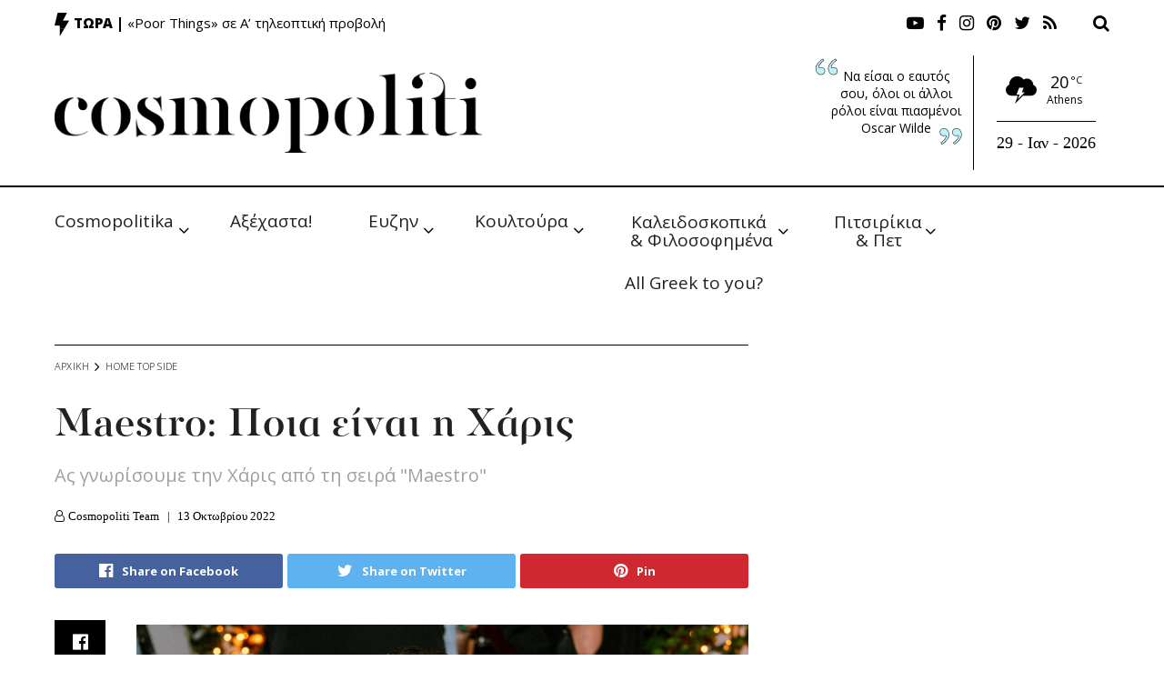

--- FILE ---
content_type: text/html; charset=UTF-8
request_url: https://cosmopoliti.com/maestro-poia-einai-i-charis/
body_size: 50805
content:
<!doctype html>
<!--[if lt IE 7]> <html class="no-js lt-ie9 lt-ie8 lt-ie7" dir="ltr" lang="el" prefix="og: https://ogp.me/ns#"> <![endif]-->
<!--[if IE 7]>    <html class="no-js lt-ie9 lt-ie8" dir="ltr" lang="el" prefix="og: https://ogp.me/ns#"> <![endif]-->
<!--[if IE 8]>    <html class="no-js lt-ie9" dir="ltr" lang="el" prefix="og: https://ogp.me/ns#"> <![endif]-->
<!--[if IE 9]>    <html class="no-js lt-ie10" dir="ltr" lang="el" prefix="og: https://ogp.me/ns#"> <![endif]-->
<!--[if gt IE 8]><!--> <html class="no-js" dir="ltr" lang="el" prefix="og: https://ogp.me/ns#"> <!--<![endif]-->
<head>
    <meta http-equiv="Content-Type" content="text/html; charset=UTF-8" />
    <meta name='viewport' content='width=device-width, initial-scale=1, user-scalable=yes' />
    <link rel="profile" href="https://gmpg.org/xfn/11" />
    <link rel="pingback" href="https://cosmopoliti.com/xmlrpc.php" />
    <title>Maestro: Ποια είναι η Χάρις - Cosmopoliti.com - Χριστίνα Πολίτη</title>

		<!-- All in One SEO 4.6.7.1 - aioseo.com -->
		<meta name="description" content="Ας γνωρίσουμε την Χάρις από τη σειρά &quot;Maestro&quot;" />
		<meta name="robots" content="max-image-preview:large" />
		<link rel="canonical" href="https://cosmopoliti.com/maestro-poia-einai-i-charis/" />
		<meta name="generator" content="All in One SEO (AIOSEO) 4.6.7.1" />
		<meta property="og:locale" content="el_GR" />
		<meta property="og:site_name" content="Cosmopoliti.com - Χριστίνα Πολίτη - Εναλλακτικό socializing χωρίς φόβο &amp; πάθος" />
		<meta property="og:type" content="article" />
		<meta property="og:title" content="Maestro: Ποια είναι η Χάρις - Cosmopoliti.com - Χριστίνα Πολίτη" />
		<meta property="og:description" content="Ας γνωρίσουμε την Χάρις από τη σειρά &quot;Maestro&quot;" />
		<meta property="og:url" content="https://cosmopoliti.com/maestro-poia-einai-i-charis/" />
		<meta property="article:published_time" content="2022-10-13T03:07:22+00:00" />
		<meta property="article:modified_time" content="2022-10-11T22:34:41+00:00" />
		<meta property="article:publisher" content="https://facebook.com/cosmopoliti" />
		<meta name="twitter:card" content="summary_large_image" />
		<meta name="twitter:site" content="@cosmopoliti" />
		<meta name="twitter:title" content="Maestro: Ποια είναι η Χάρις - Cosmopoliti.com - Χριστίνα Πολίτη" />
		<meta name="twitter:description" content="Ας γνωρίσουμε την Χάρις από τη σειρά &quot;Maestro&quot;" />
		<meta name="twitter:creator" content="@cosmopoliti" />
		<script type="application/ld+json" class="aioseo-schema">
			{"@context":"https:\/\/schema.org","@graph":[{"@type":"BlogPosting","@id":"https:\/\/cosmopoliti.com\/maestro-poia-einai-i-charis\/#blogposting","name":"Maestro: \u03a0\u03bf\u03b9\u03b1 \u03b5\u03af\u03bd\u03b1\u03b9 \u03b7 \u03a7\u03ac\u03c1\u03b9\u03c2 - Cosmopoliti.com - \u03a7\u03c1\u03b9\u03c3\u03c4\u03af\u03bd\u03b1 \u03a0\u03bf\u03bb\u03af\u03c4\u03b7","headline":"Maestro: \u03a0\u03bf\u03b9\u03b1 \u03b5\u03af\u03bd\u03b1\u03b9 \u03b7 \u03a7\u03ac\u03c1\u03b9\u03c2","author":{"@id":"https:\/\/cosmopoliti.com\/author\/cosmoteam\/#author"},"publisher":{"@id":"https:\/\/cosmopoliti.com\/#organization"},"image":{"@type":"ImageObject","url":"https:\/\/cosmopoliti.com\/wp-content\/uploads\/2022\/10\/\u03a7\u03ac\u03c1\u03b9\u03c2-\u03a7\u03ac\u03c1\u03b9\u03c2-\u0391\u03bb\u03b5\u03be\u03af\u03bf\u03c5.jpg","width":1750,"height":875},"datePublished":"2022-10-13T06:07:22+03:00","dateModified":"2022-10-12T01:34:41+03:00","inLanguage":"el","mainEntityOfPage":{"@id":"https:\/\/cosmopoliti.com\/maestro-poia-einai-i-charis\/#webpage"},"isPartOf":{"@id":"https:\/\/cosmopoliti.com\/maestro-poia-einai-i-charis\/#webpage"},"articleSection":"Home Top Side, TV - M\u03b9\u03ba\u03c1\u03ae \u039f\u03b8\u03cc\u03bd\u03b7, \u03a4\u03ce\u03c1\u03b1, maestro, \u03b1\u03bd\u03c4\u03b9\u03bd\u03bf\u03bf\u03c2 \u03b1\u03bb\u03bc\u03c0\u03b1\u03bd\u03b7\u03c2, \u03b3\u03b9\u03b1\u03bd\u03bd\u03b7\u03c2 \u03c4\u03c3\u03bf\u03c1\u03c4\u03b5\u03ba\u03b7\u03c2, \u039a\u03bb\u03ad\u03bb\u03b9\u03b1 \u0391\u03bd\u03b4\u03c1\u03b9\u03bf\u03bb\u03ac\u03c4\u03bf\u03c5, \u039c\u03b1\u03c1\u03af\u03b1 \u039a\u03b1\u03b2\u03bf\u03b3\u03b9\u03ac\u03bd\u03bd\u03b7, \u039c\u03b1\u03c1\u03af\u03c3\u03c3\u03b1 \u03a4\u03c1\u03b9\u03b1\u03bd\u03c4\u03b1\u03c6\u03c5\u03bb\u03bb\u03af\u03b4\u03bf\u03c5, \u03a3\u03c4\u03b5\u03c6\u03b1\u03bd\u03af\u03b1 \u0393\u03bf\u03c5\u03bb\u03b9\u03ce\u03c4\u03b7, \u03c6\u03b1\u03bd\u03b7\u03c2 \u03bc\u03bf\u03c5\u03c1\u03b1\u03c4\u03b9\u03b4\u03b7\u03c2, \u03c7\u03b1\u03c1\u03b9\u03c2 \u03b1\u03bb\u03b5\u03be\u03b9\u03bf\u03c5, \u03a7\u03c1\u03b9\u03c3\u03c4\u03cc\u03c6\u03bf\u03c1\u03bf\u03c2 \u03a0\u03b1\u03c0\u03b1\u03ba\u03b1\u03bb\u03b9\u03ac\u03c4\u03b7\u03c2"},{"@type":"BreadcrumbList","@id":"https:\/\/cosmopoliti.com\/maestro-poia-einai-i-charis\/#breadcrumblist","itemListElement":[{"@type":"ListItem","@id":"https:\/\/cosmopoliti.com\/#listItem","position":1,"name":"Home","item":"https:\/\/cosmopoliti.com\/","nextItem":"https:\/\/cosmopoliti.com\/maestro-poia-einai-i-charis\/#listItem"},{"@type":"ListItem","@id":"https:\/\/cosmopoliti.com\/maestro-poia-einai-i-charis\/#listItem","position":2,"name":"Maestro: \u03a0\u03bf\u03b9\u03b1 \u03b5\u03af\u03bd\u03b1\u03b9 \u03b7 \u03a7\u03ac\u03c1\u03b9\u03c2","previousItem":"https:\/\/cosmopoliti.com\/#listItem"}]},{"@type":"Organization","@id":"https:\/\/cosmopoliti.com\/#organization","name":"Cosmopoliti.com - \u03a7\u03c1\u03b9\u03c3\u03c4\u03af\u03bd\u03b1 \u03a0\u03bf\u03bb\u03af\u03c4\u03b7","description":"\u0395\u03bd\u03b1\u03bb\u03bb\u03b1\u03ba\u03c4\u03b9\u03ba\u03cc socializing \u03c7\u03c9\u03c1\u03af\u03c2 \u03c6\u03cc\u03b2\u03bf & \u03c0\u03ac\u03b8\u03bf\u03c2","url":"https:\/\/cosmopoliti.com\/","telephone":"+306944358845","sameAs":["https:\/\/facebook.com\/cosmopoliti","https:\/\/x.com\/cosmopoliti","https:\/\/instagram.com\/cosmopoliti","https:\/\/tiktok.com\/@cosmopoliti","https:\/\/pinterest.com\/cosmopoliti","https:\/\/youtube.com\/cosmopoliti","https:\/\/linkedin.com\/in\/cosmopoliti"]},{"@type":"Person","@id":"https:\/\/cosmopoliti.com\/author\/cosmoteam\/#author","url":"https:\/\/cosmopoliti.com\/author\/cosmoteam\/","name":"Cosmopoliti Team","image":{"@type":"ImageObject","@id":"https:\/\/cosmopoliti.com\/maestro-poia-einai-i-charis\/#authorImage","url":"https:\/\/secure.gravatar.com\/avatar\/cb2275a4e63ffb13768f6ef10c7ec673?s=96&d=mm&r=g","width":96,"height":96,"caption":"Cosmopoliti Team"}},{"@type":"WebPage","@id":"https:\/\/cosmopoliti.com\/maestro-poia-einai-i-charis\/#webpage","url":"https:\/\/cosmopoliti.com\/maestro-poia-einai-i-charis\/","name":"Maestro: \u03a0\u03bf\u03b9\u03b1 \u03b5\u03af\u03bd\u03b1\u03b9 \u03b7 \u03a7\u03ac\u03c1\u03b9\u03c2 - Cosmopoliti.com - \u03a7\u03c1\u03b9\u03c3\u03c4\u03af\u03bd\u03b1 \u03a0\u03bf\u03bb\u03af\u03c4\u03b7","description":"\u0391\u03c2 \u03b3\u03bd\u03c9\u03c1\u03af\u03c3\u03bf\u03c5\u03bc\u03b5 \u03c4\u03b7\u03bd \u03a7\u03ac\u03c1\u03b9\u03c2 \u03b1\u03c0\u03cc \u03c4\u03b7 \u03c3\u03b5\u03b9\u03c1\u03ac \"Maestro\"","inLanguage":"el","isPartOf":{"@id":"https:\/\/cosmopoliti.com\/#website"},"breadcrumb":{"@id":"https:\/\/cosmopoliti.com\/maestro-poia-einai-i-charis\/#breadcrumblist"},"author":{"@id":"https:\/\/cosmopoliti.com\/author\/cosmoteam\/#author"},"creator":{"@id":"https:\/\/cosmopoliti.com\/author\/cosmoteam\/#author"},"image":{"@type":"ImageObject","url":"https:\/\/cosmopoliti.com\/wp-content\/uploads\/2022\/10\/\u03a7\u03ac\u03c1\u03b9\u03c2-\u03a7\u03ac\u03c1\u03b9\u03c2-\u0391\u03bb\u03b5\u03be\u03af\u03bf\u03c5.jpg","@id":"https:\/\/cosmopoliti.com\/maestro-poia-einai-i-charis\/#mainImage","width":1750,"height":875},"primaryImageOfPage":{"@id":"https:\/\/cosmopoliti.com\/maestro-poia-einai-i-charis\/#mainImage"},"datePublished":"2022-10-13T06:07:22+03:00","dateModified":"2022-10-12T01:34:41+03:00"},{"@type":"WebSite","@id":"https:\/\/cosmopoliti.com\/#website","url":"https:\/\/cosmopoliti.com\/","name":"Cosmopoliti.com - \u03a7\u03c1\u03b9\u03c3\u03c4\u03af\u03bd\u03b1 \u03a0\u03bf\u03bb\u03af\u03c4\u03b7","description":"\u0395\u03bd\u03b1\u03bb\u03bb\u03b1\u03ba\u03c4\u03b9\u03ba\u03cc socializing \u03c7\u03c9\u03c1\u03af\u03c2 \u03c6\u03cc\u03b2\u03bf & \u03c0\u03ac\u03b8\u03bf\u03c2","inLanguage":"el","publisher":{"@id":"https:\/\/cosmopoliti.com\/#organization"}}]}
		</script>
		<!-- All in One SEO -->

<meta property="og:type" content="article">
<meta property="og:title" content="Maestro: Ποια είναι η Χάρις">
<meta property="og:site_name" content="Cosmopoliti.com - Χριστίνα Πολίτη">
<meta property="og:description" content="H πολυαναμενόμενη σειρά «Maestro» του Χριστόφορου Παπακαλιάτη κάνει πρεμιέρα την Πέμπτη 13 Οκτωβρίου στις 22:30, στο MEGA. &amp;nbsp; Ένα ερωτικό">
<meta property="og:url" content="https://cosmopoliti.com/maestro-poia-einai-i-charis/">
<meta property="og:image" content="https://cosmopoliti.com/wp-content/uploads/2022/10/Χάρις-Χάρις-Αλεξίου.jpg">
<meta property="og:image:height" content="875">
<meta property="og:image:width" content="1750">
<meta property="article:published_time" content="2022-10-13T03:07:22+00:00">
<meta property="article:modified_time" content="2022-10-11T22:34:41+00:00">
<meta property="article:section" content="Home Top Side">
<meta property="article:tag" content="maestro">
<meta property="article:tag" content="αντινοος αλμπανης">
<meta property="article:tag" content="γιαννης τσορτεκης">
<meta property="article:tag" content="Κλέλια Ανδριολάτου">
<meta property="article:tag" content="Μαρία Καβογιάννη">
<meta property="article:tag" content="Μαρίσσα Τριανταφυλλίδου">
<meta property="article:tag" content="Στεφανία Γουλιώτη">
<meta property="article:tag" content="φανης μουρατιδης">
<meta property="article:tag" content="χαρις αλεξιου">
<meta property="article:tag" content="Χριστόφορος Παπακαλιάτης">
<meta name="twitter:card" content="summary_large_image">
<meta name="twitter:title" content="Maestro: Ποια είναι η Χάρις">
<meta name="twitter:description" content="H πολυαναμενόμενη σειρά «Maestro» του Χριστόφορου Παπακαλιάτη κάνει πρεμιέρα την Πέμπτη 13 Οκτωβρίου στις 22:30, στο MEGA. &nbsp; Ένα ερωτικό">
<meta name="twitter:url" content="https://cosmopoliti.com/maestro-poia-einai-i-charis/">
<meta name="twitter:site" content="">
<meta name="twitter:image:src" content="https://cosmopoliti.com/wp-content/uploads/2022/10/Χάρις-Χάρις-Αλεξίου.jpg">
<meta name="twitter:image:width" content="1750">
<meta name="twitter:image:height" content="875">
<meta property="fb:app_id" content="267705431251745"><script type="text/javascript" id="wpp-js" src="https://cosmopoliti.com/wp-content/plugins/wordpress-popular-posts/assets/js/wpp.min.js" data-sampling="0" data-sampling-rate="100" data-api-url="https://cosmopoliti.com/wp-json/wordpress-popular-posts" data-post-id="365235" data-token="4fd98c540d" data-lang="0" data-debug="0"></script>
			<script type="text/javascript">
              var jnews_ajax_url = 'https://cosmopoliti.com/?ajax-request=jnews'
			</script>
			<link rel='dns-prefetch' href='//fonts.googleapis.com' />
<link rel="alternate" type="application/rss+xml" title="Ροή RSS &raquo; Cosmopoliti.com - Χριστίνα Πολίτη" href="https://cosmopoliti.com/feed/" />
<link rel="alternate" type="application/rss+xml" title="Ροή Σχολίων &raquo; Cosmopoliti.com - Χριστίνα Πολίτη" href="https://cosmopoliti.com/comments/feed/" />
<link rel="alternate" type="application/rss+xml" title="Ροή Σχολίων Cosmopoliti.com - Χριστίνα Πολίτη &raquo; Maestro: Ποια είναι η Χάρις" href="https://cosmopoliti.com/maestro-poia-einai-i-charis/feed/" />
<script type="text/javascript">
/* <![CDATA[ */
window._wpemojiSettings = {"baseUrl":"https:\/\/s.w.org\/images\/core\/emoji\/15.0.3\/72x72\/","ext":".png","svgUrl":"https:\/\/s.w.org\/images\/core\/emoji\/15.0.3\/svg\/","svgExt":".svg","source":{"concatemoji":"https:\/\/cosmopoliti.com\/wp-includes\/js\/wp-emoji-release.min.js?ver=393a49a983354992c9514bf4162f47d0"}};
/*! This file is auto-generated */
!function(i,n){var o,s,e;function c(e){try{var t={supportTests:e,timestamp:(new Date).valueOf()};sessionStorage.setItem(o,JSON.stringify(t))}catch(e){}}function p(e,t,n){e.clearRect(0,0,e.canvas.width,e.canvas.height),e.fillText(t,0,0);var t=new Uint32Array(e.getImageData(0,0,e.canvas.width,e.canvas.height).data),r=(e.clearRect(0,0,e.canvas.width,e.canvas.height),e.fillText(n,0,0),new Uint32Array(e.getImageData(0,0,e.canvas.width,e.canvas.height).data));return t.every(function(e,t){return e===r[t]})}function u(e,t,n){switch(t){case"flag":return n(e,"\ud83c\udff3\ufe0f\u200d\u26a7\ufe0f","\ud83c\udff3\ufe0f\u200b\u26a7\ufe0f")?!1:!n(e,"\ud83c\uddfa\ud83c\uddf3","\ud83c\uddfa\u200b\ud83c\uddf3")&&!n(e,"\ud83c\udff4\udb40\udc67\udb40\udc62\udb40\udc65\udb40\udc6e\udb40\udc67\udb40\udc7f","\ud83c\udff4\u200b\udb40\udc67\u200b\udb40\udc62\u200b\udb40\udc65\u200b\udb40\udc6e\u200b\udb40\udc67\u200b\udb40\udc7f");case"emoji":return!n(e,"\ud83d\udc26\u200d\u2b1b","\ud83d\udc26\u200b\u2b1b")}return!1}function f(e,t,n){var r="undefined"!=typeof WorkerGlobalScope&&self instanceof WorkerGlobalScope?new OffscreenCanvas(300,150):i.createElement("canvas"),a=r.getContext("2d",{willReadFrequently:!0}),o=(a.textBaseline="top",a.font="600 32px Arial",{});return e.forEach(function(e){o[e]=t(a,e,n)}),o}function t(e){var t=i.createElement("script");t.src=e,t.defer=!0,i.head.appendChild(t)}"undefined"!=typeof Promise&&(o="wpEmojiSettingsSupports",s=["flag","emoji"],n.supports={everything:!0,everythingExceptFlag:!0},e=new Promise(function(e){i.addEventListener("DOMContentLoaded",e,{once:!0})}),new Promise(function(t){var n=function(){try{var e=JSON.parse(sessionStorage.getItem(o));if("object"==typeof e&&"number"==typeof e.timestamp&&(new Date).valueOf()<e.timestamp+604800&&"object"==typeof e.supportTests)return e.supportTests}catch(e){}return null}();if(!n){if("undefined"!=typeof Worker&&"undefined"!=typeof OffscreenCanvas&&"undefined"!=typeof URL&&URL.createObjectURL&&"undefined"!=typeof Blob)try{var e="postMessage("+f.toString()+"("+[JSON.stringify(s),u.toString(),p.toString()].join(",")+"));",r=new Blob([e],{type:"text/javascript"}),a=new Worker(URL.createObjectURL(r),{name:"wpTestEmojiSupports"});return void(a.onmessage=function(e){c(n=e.data),a.terminate(),t(n)})}catch(e){}c(n=f(s,u,p))}t(n)}).then(function(e){for(var t in e)n.supports[t]=e[t],n.supports.everything=n.supports.everything&&n.supports[t],"flag"!==t&&(n.supports.everythingExceptFlag=n.supports.everythingExceptFlag&&n.supports[t]);n.supports.everythingExceptFlag=n.supports.everythingExceptFlag&&!n.supports.flag,n.DOMReady=!1,n.readyCallback=function(){n.DOMReady=!0}}).then(function(){return e}).then(function(){var e;n.supports.everything||(n.readyCallback(),(e=n.source||{}).concatemoji?t(e.concatemoji):e.wpemoji&&e.twemoji&&(t(e.twemoji),t(e.wpemoji)))}))}((window,document),window._wpemojiSettings);
/* ]]> */
</script>
<link rel='stylesheet' id='flick-css' href='https://cosmopoliti.com/wp-content/plugins/mailchimp/css/flick/flick.css?ver=393a49a983354992c9514bf4162f47d0' type='text/css' media='all' />
<link rel='stylesheet' id='mailchimpSF_main_css-css' href='https://cosmopoliti.com/?mcsf_action=main_css&#038;ver=393a49a983354992c9514bf4162f47d0' type='text/css' media='all' />
<!--[if IE]>
<link rel='stylesheet' id='mailchimpSF_ie_css-css' href='https://cosmopoliti.com/wp-content/plugins/mailchimp/css/ie.css?ver=393a49a983354992c9514bf4162f47d0' type='text/css' media='all' />
<![endif]-->
<link rel='stylesheet' id='sbr_styles-css' href='https://cosmopoliti.com/wp-content/plugins/reviews-feed/assets/css/sbr-styles.css?ver=1.1.2' type='text/css' media='all' />
<link rel='stylesheet' id='sby_styles-css' href='https://cosmopoliti.com/wp-content/plugins/feeds-for-youtube/css/sb-youtube.min.css?ver=2.2.2' type='text/css' media='all' />
<style id='wp-emoji-styles-inline-css' type='text/css'>

	img.wp-smiley, img.emoji {
		display: inline !important;
		border: none !important;
		box-shadow: none !important;
		height: 1em !important;
		width: 1em !important;
		margin: 0 0.07em !important;
		vertical-align: -0.1em !important;
		background: none !important;
		padding: 0 !important;
	}
</style>
<link rel='stylesheet' id='wp-block-library-css' href='https://cosmopoliti.com/wp-includes/css/dist/block-library/style.min.css?ver=393a49a983354992c9514bf4162f47d0' type='text/css' media='all' />
<style id='safe-svg-svg-icon-style-inline-css' type='text/css'>
.safe-svg-cover{text-align:center}.safe-svg-cover .safe-svg-inside{display:inline-block;max-width:100%}.safe-svg-cover svg{height:100%;max-height:100%;max-width:100%;width:100%}

</style>
<style id='classic-theme-styles-inline-css' type='text/css'>
/*! This file is auto-generated */
.wp-block-button__link{color:#fff;background-color:#32373c;border-radius:9999px;box-shadow:none;text-decoration:none;padding:calc(.667em + 2px) calc(1.333em + 2px);font-size:1.125em}.wp-block-file__button{background:#32373c;color:#fff;text-decoration:none}
</style>
<style id='global-styles-inline-css' type='text/css'>
:root{--wp--preset--aspect-ratio--square: 1;--wp--preset--aspect-ratio--4-3: 4/3;--wp--preset--aspect-ratio--3-4: 3/4;--wp--preset--aspect-ratio--3-2: 3/2;--wp--preset--aspect-ratio--2-3: 2/3;--wp--preset--aspect-ratio--16-9: 16/9;--wp--preset--aspect-ratio--9-16: 9/16;--wp--preset--color--black: #000000;--wp--preset--color--cyan-bluish-gray: #abb8c3;--wp--preset--color--white: #ffffff;--wp--preset--color--pale-pink: #f78da7;--wp--preset--color--vivid-red: #cf2e2e;--wp--preset--color--luminous-vivid-orange: #ff6900;--wp--preset--color--luminous-vivid-amber: #fcb900;--wp--preset--color--light-green-cyan: #7bdcb5;--wp--preset--color--vivid-green-cyan: #00d084;--wp--preset--color--pale-cyan-blue: #8ed1fc;--wp--preset--color--vivid-cyan-blue: #0693e3;--wp--preset--color--vivid-purple: #9b51e0;--wp--preset--gradient--vivid-cyan-blue-to-vivid-purple: linear-gradient(135deg,rgba(6,147,227,1) 0%,rgb(155,81,224) 100%);--wp--preset--gradient--light-green-cyan-to-vivid-green-cyan: linear-gradient(135deg,rgb(122,220,180) 0%,rgb(0,208,130) 100%);--wp--preset--gradient--luminous-vivid-amber-to-luminous-vivid-orange: linear-gradient(135deg,rgba(252,185,0,1) 0%,rgba(255,105,0,1) 100%);--wp--preset--gradient--luminous-vivid-orange-to-vivid-red: linear-gradient(135deg,rgba(255,105,0,1) 0%,rgb(207,46,46) 100%);--wp--preset--gradient--very-light-gray-to-cyan-bluish-gray: linear-gradient(135deg,rgb(238,238,238) 0%,rgb(169,184,195) 100%);--wp--preset--gradient--cool-to-warm-spectrum: linear-gradient(135deg,rgb(74,234,220) 0%,rgb(151,120,209) 20%,rgb(207,42,186) 40%,rgb(238,44,130) 60%,rgb(251,105,98) 80%,rgb(254,248,76) 100%);--wp--preset--gradient--blush-light-purple: linear-gradient(135deg,rgb(255,206,236) 0%,rgb(152,150,240) 100%);--wp--preset--gradient--blush-bordeaux: linear-gradient(135deg,rgb(254,205,165) 0%,rgb(254,45,45) 50%,rgb(107,0,62) 100%);--wp--preset--gradient--luminous-dusk: linear-gradient(135deg,rgb(255,203,112) 0%,rgb(199,81,192) 50%,rgb(65,88,208) 100%);--wp--preset--gradient--pale-ocean: linear-gradient(135deg,rgb(255,245,203) 0%,rgb(182,227,212) 50%,rgb(51,167,181) 100%);--wp--preset--gradient--electric-grass: linear-gradient(135deg,rgb(202,248,128) 0%,rgb(113,206,126) 100%);--wp--preset--gradient--midnight: linear-gradient(135deg,rgb(2,3,129) 0%,rgb(40,116,252) 100%);--wp--preset--font-size--small: 13px;--wp--preset--font-size--medium: 20px;--wp--preset--font-size--large: 36px;--wp--preset--font-size--x-large: 42px;--wp--preset--spacing--20: 0.44rem;--wp--preset--spacing--30: 0.67rem;--wp--preset--spacing--40: 1rem;--wp--preset--spacing--50: 1.5rem;--wp--preset--spacing--60: 2.25rem;--wp--preset--spacing--70: 3.38rem;--wp--preset--spacing--80: 5.06rem;--wp--preset--shadow--natural: 6px 6px 9px rgba(0, 0, 0, 0.2);--wp--preset--shadow--deep: 12px 12px 50px rgba(0, 0, 0, 0.4);--wp--preset--shadow--sharp: 6px 6px 0px rgba(0, 0, 0, 0.2);--wp--preset--shadow--outlined: 6px 6px 0px -3px rgba(255, 255, 255, 1), 6px 6px rgba(0, 0, 0, 1);--wp--preset--shadow--crisp: 6px 6px 0px rgba(0, 0, 0, 1);}:where(.is-layout-flex){gap: 0.5em;}:where(.is-layout-grid){gap: 0.5em;}body .is-layout-flex{display: flex;}.is-layout-flex{flex-wrap: wrap;align-items: center;}.is-layout-flex > :is(*, div){margin: 0;}body .is-layout-grid{display: grid;}.is-layout-grid > :is(*, div){margin: 0;}:where(.wp-block-columns.is-layout-flex){gap: 2em;}:where(.wp-block-columns.is-layout-grid){gap: 2em;}:where(.wp-block-post-template.is-layout-flex){gap: 1.25em;}:where(.wp-block-post-template.is-layout-grid){gap: 1.25em;}.has-black-color{color: var(--wp--preset--color--black) !important;}.has-cyan-bluish-gray-color{color: var(--wp--preset--color--cyan-bluish-gray) !important;}.has-white-color{color: var(--wp--preset--color--white) !important;}.has-pale-pink-color{color: var(--wp--preset--color--pale-pink) !important;}.has-vivid-red-color{color: var(--wp--preset--color--vivid-red) !important;}.has-luminous-vivid-orange-color{color: var(--wp--preset--color--luminous-vivid-orange) !important;}.has-luminous-vivid-amber-color{color: var(--wp--preset--color--luminous-vivid-amber) !important;}.has-light-green-cyan-color{color: var(--wp--preset--color--light-green-cyan) !important;}.has-vivid-green-cyan-color{color: var(--wp--preset--color--vivid-green-cyan) !important;}.has-pale-cyan-blue-color{color: var(--wp--preset--color--pale-cyan-blue) !important;}.has-vivid-cyan-blue-color{color: var(--wp--preset--color--vivid-cyan-blue) !important;}.has-vivid-purple-color{color: var(--wp--preset--color--vivid-purple) !important;}.has-black-background-color{background-color: var(--wp--preset--color--black) !important;}.has-cyan-bluish-gray-background-color{background-color: var(--wp--preset--color--cyan-bluish-gray) !important;}.has-white-background-color{background-color: var(--wp--preset--color--white) !important;}.has-pale-pink-background-color{background-color: var(--wp--preset--color--pale-pink) !important;}.has-vivid-red-background-color{background-color: var(--wp--preset--color--vivid-red) !important;}.has-luminous-vivid-orange-background-color{background-color: var(--wp--preset--color--luminous-vivid-orange) !important;}.has-luminous-vivid-amber-background-color{background-color: var(--wp--preset--color--luminous-vivid-amber) !important;}.has-light-green-cyan-background-color{background-color: var(--wp--preset--color--light-green-cyan) !important;}.has-vivid-green-cyan-background-color{background-color: var(--wp--preset--color--vivid-green-cyan) !important;}.has-pale-cyan-blue-background-color{background-color: var(--wp--preset--color--pale-cyan-blue) !important;}.has-vivid-cyan-blue-background-color{background-color: var(--wp--preset--color--vivid-cyan-blue) !important;}.has-vivid-purple-background-color{background-color: var(--wp--preset--color--vivid-purple) !important;}.has-black-border-color{border-color: var(--wp--preset--color--black) !important;}.has-cyan-bluish-gray-border-color{border-color: var(--wp--preset--color--cyan-bluish-gray) !important;}.has-white-border-color{border-color: var(--wp--preset--color--white) !important;}.has-pale-pink-border-color{border-color: var(--wp--preset--color--pale-pink) !important;}.has-vivid-red-border-color{border-color: var(--wp--preset--color--vivid-red) !important;}.has-luminous-vivid-orange-border-color{border-color: var(--wp--preset--color--luminous-vivid-orange) !important;}.has-luminous-vivid-amber-border-color{border-color: var(--wp--preset--color--luminous-vivid-amber) !important;}.has-light-green-cyan-border-color{border-color: var(--wp--preset--color--light-green-cyan) !important;}.has-vivid-green-cyan-border-color{border-color: var(--wp--preset--color--vivid-green-cyan) !important;}.has-pale-cyan-blue-border-color{border-color: var(--wp--preset--color--pale-cyan-blue) !important;}.has-vivid-cyan-blue-border-color{border-color: var(--wp--preset--color--vivid-cyan-blue) !important;}.has-vivid-purple-border-color{border-color: var(--wp--preset--color--vivid-purple) !important;}.has-vivid-cyan-blue-to-vivid-purple-gradient-background{background: var(--wp--preset--gradient--vivid-cyan-blue-to-vivid-purple) !important;}.has-light-green-cyan-to-vivid-green-cyan-gradient-background{background: var(--wp--preset--gradient--light-green-cyan-to-vivid-green-cyan) !important;}.has-luminous-vivid-amber-to-luminous-vivid-orange-gradient-background{background: var(--wp--preset--gradient--luminous-vivid-amber-to-luminous-vivid-orange) !important;}.has-luminous-vivid-orange-to-vivid-red-gradient-background{background: var(--wp--preset--gradient--luminous-vivid-orange-to-vivid-red) !important;}.has-very-light-gray-to-cyan-bluish-gray-gradient-background{background: var(--wp--preset--gradient--very-light-gray-to-cyan-bluish-gray) !important;}.has-cool-to-warm-spectrum-gradient-background{background: var(--wp--preset--gradient--cool-to-warm-spectrum) !important;}.has-blush-light-purple-gradient-background{background: var(--wp--preset--gradient--blush-light-purple) !important;}.has-blush-bordeaux-gradient-background{background: var(--wp--preset--gradient--blush-bordeaux) !important;}.has-luminous-dusk-gradient-background{background: var(--wp--preset--gradient--luminous-dusk) !important;}.has-pale-ocean-gradient-background{background: var(--wp--preset--gradient--pale-ocean) !important;}.has-electric-grass-gradient-background{background: var(--wp--preset--gradient--electric-grass) !important;}.has-midnight-gradient-background{background: var(--wp--preset--gradient--midnight) !important;}.has-small-font-size{font-size: var(--wp--preset--font-size--small) !important;}.has-medium-font-size{font-size: var(--wp--preset--font-size--medium) !important;}.has-large-font-size{font-size: var(--wp--preset--font-size--large) !important;}.has-x-large-font-size{font-size: var(--wp--preset--font-size--x-large) !important;}
:where(.wp-block-post-template.is-layout-flex){gap: 1.25em;}:where(.wp-block-post-template.is-layout-grid){gap: 1.25em;}
:where(.wp-block-columns.is-layout-flex){gap: 2em;}:where(.wp-block-columns.is-layout-grid){gap: 2em;}
:root :where(.wp-block-pullquote){font-size: 1.5em;line-height: 1.6;}
</style>
<link rel='stylesheet' id='contact-form-7-css' href='https://cosmopoliti.com/wp-content/plugins/contact-form-7/includes/css/styles.css?ver=5.9.7' type='text/css' media='all' />
<link rel='stylesheet' id='ctf_styles-css' href='https://cosmopoliti.com/wp-content/plugins/custom-twitter-feeds/css/ctf-styles.min.css?ver=2.2.2' type='text/css' media='all' />
<link rel='stylesheet' id='cff-css' href='https://cosmopoliti.com/wp-content/plugins/custom-facebook-feed/assets/css/cff-style.min.css?ver=4.2.5' type='text/css' media='all' />
<link rel='stylesheet' id='sb-font-awesome-css' href='https://cosmopoliti.com/wp-content/plugins/custom-facebook-feed/assets/css/font-awesome.min.css?ver=4.7.0' type='text/css' media='all' />
<link rel='stylesheet' id='wp-pagenavi-css' href='https://cosmopoliti.com/wp-content/plugins/wp-pagenavi/pagenavi-css.css?ver=2.70' type='text/css' media='all' />
<link rel='stylesheet' id='jnews-parent-style-css' href='https://cosmopoliti.com/wp-content/themes/jnews/style.css?ver=393a49a983354992c9514bf4162f47d0' type='text/css' media='all' />
<link rel='stylesheet' id='ddot-style-css' href='https://cosmopoliti.com/wp-content/themes/jnews-child/assets/css/style.css?ver=393a49a983354992c9514bf4162f47d0' type='text/css' media='all' />
<link rel='stylesheet' id='ddot-base-style-css' href='https://cosmopoliti.com/wp-content/themes/jnews-child/assets/css/base.css?ver=393a49a983354992c9514bf4162f47d0' type='text/css' media='all' />
<link rel='stylesheet' id='jeg_customizer_font-css' href='//fonts.googleapis.com/css?family=Open+Sans%3A300%2Cregular%2C300italic%2Citalic%2C700%2C700italic%2C800%2C800italic%2C600%2C600italic%2Cregular%2C300%2C600%2Cregular%2C700%2Citalic%2C700italic%2C300%2C300italic%7CFira+Sans+Extra+Condensed%3Areguler&#038;subset=greek&#038;display=swap&#038;ver=1.0.0' type='text/css' media='all' />
<link rel='stylesheet' id='mediaelement-css' href='https://cosmopoliti.com/wp-includes/js/mediaelement/mediaelementplayer-legacy.min.css?ver=4.2.17' type='text/css' media='all' />
<link rel='stylesheet' id='wp-mediaelement-css' href='https://cosmopoliti.com/wp-includes/js/mediaelement/wp-mediaelement.min.css?ver=393a49a983354992c9514bf4162f47d0' type='text/css' media='all' />
<link rel='stylesheet' id='jnews-frontend-css' href='https://cosmopoliti.com/wp-content/themes/jnews/assets/dist/frontend.min.css?ver=1.0.0' type='text/css' media='all' />
<link rel='stylesheet' id='jnews-elementor-css' href='https://cosmopoliti.com/wp-content/themes/jnews/assets/css/elementor-frontend.css?ver=1.0.0' type='text/css' media='all' />
<link rel='stylesheet' id='jnews-style-css' href='https://cosmopoliti.com/wp-content/themes/jnews-child/style.css?ver=1.0.0' type='text/css' media='all' />
<link rel='stylesheet' id='jnews-darkmode-css' href='https://cosmopoliti.com/wp-content/themes/jnews/assets/css/darkmode.css?ver=1.0.0' type='text/css' media='all' />
<link rel='stylesheet' id='cmplz-cookie-css' href='https://cosmopoliti.com/wp-content/plugins/complianz-gdpr-premium/assets/css/cookieconsent.min.css?ver=4.7.5' type='text/css' media='all' />
<link rel='stylesheet' id='cmplz-tcf-css' href='https://cosmopoliti.com/wp-content/plugins/complianz-gdpr-premium//pro/tcf/assets/css/tcf.min.css?ver=4.7.5' type='text/css' media='all' />
<link rel='stylesheet' id='jnews-select-share-css' href='https://cosmopoliti.com/wp-content/plugins/jnews-social-share/assets/css/plugin.css' type='text/css' media='all' />
<link rel='stylesheet' id='jnews-weather-style-css' href='https://cosmopoliti.com/wp-content/plugins/jnews-weather/assets/css/plugin.css?ver=6.0.0' type='text/css' media='all' />
<script type="text/javascript" src="https://cosmopoliti.com/wp-content/plugins/enable-jquery-migrate-helper/js/jquery/jquery-1.12.4-wp.js?ver=1.12.4-wp" id="jquery-core-js"></script>
<script type="text/javascript" src="https://cosmopoliti.com/wp-content/plugins/enable-jquery-migrate-helper/js/jquery-migrate/jquery-migrate-1.4.1-wp.js?ver=1.4.1-wp" id="jquery-migrate-js"></script>
<script type="text/javascript" src="https://cosmopoliti.com/wp-content/plugins/mailchimp/js/scrollTo.js?ver=1.5.8" id="jquery_scrollto-js"></script>
<script type="text/javascript" src="https://cosmopoliti.com/wp-includes/js/jquery/jquery.form.min.js?ver=4.3.0" id="jquery-form-js"></script>
<script type="text/javascript" id="mailchimpSF_main_js-js-extra">
/* <![CDATA[ */
var mailchimpSF = {"ajax_url":"https:\/\/cosmopoliti.com\/"};
/* ]]> */
</script>
<script type="text/javascript" src="https://cosmopoliti.com/wp-content/plugins/mailchimp/js/mailchimp.js?ver=1.5.8" id="mailchimpSF_main_js-js"></script>
<script type="text/javascript" src="https://cosmopoliti.com/wp-content/plugins/enable-jquery-migrate-helper/js/jquery-ui/core.min.js?ver=1.11.4-wp" id="jquery-ui-core-js"></script>
<script type="text/javascript" src="https://cosmopoliti.com/wp-content/plugins/mailchimp/js/datepicker.js?ver=393a49a983354992c9514bf4162f47d0" id="datepicker-js"></script>
<script type="text/javascript" id="sbi_scripts-js-extra">
/* <![CDATA[ */
var sb_instagram_js_options = {"font_method":"svg","resized_url":"https:\/\/cosmopoliti.com\/wp-content\/uploads\/sb-instagram-feed-images\/","placeholder":"https:\/\/cosmopoliti.com\/wp-content\/plugins\/instagram-feed-pro\/img\/placeholder.png","br_adjust":"1"};
var sbiTranslations = {"share":"Share"};
/* ]]> */
</script>
<script type="text/javascript" src="https://cosmopoliti.com/wp-content/plugins/instagram-feed-pro/js/sbi-scripts.min.js?ver=6.4" id="sbi_scripts-js"></script>
<script type="text/javascript" id="jquery-remove-uppercase-accents-js-extra">
/* <![CDATA[ */
var rua = {"accents":[{"original":"\u0386\u0399","convert":"\u0391\u03aa"},{"original":"\u0386\u03a5","convert":"\u0391\u03ab"},{"original":"\u0388\u0399","convert":"\u0395\u03aa"},{"original":"\u038c\u0399","convert":"\u039f\u03aa"},{"original":"\u0388\u03a5","convert":"\u0395\u03ab"},{"original":"\u038c\u03a5","convert":"\u039f\u03ab"},{"original":"\u03ac\u03b9","convert":"\u03b1\u03ca"},{"original":"\u03ad\u03b9","convert":"\u03b5\u03ca"},{"original":"\u0386\u03c5","convert":"\u03b1\u03cb"},{"original":"\u03ac\u03c5","convert":"\u03b1\u03cb"},{"original":"\u03cc\u03b9","convert":"\u03bf\u03ca"},{"original":"\u0388\u03c5","convert":"\u03b5\u03cb"},{"original":"\u03ad\u03c5","convert":"\u03b5\u03cb"},{"original":"\u03cc\u03c5","convert":"\u03bf\u03cb"},{"original":"\u038c\u03c5","convert":"\u03bf\u03cb"},{"original":"\u0386","convert":"\u0391"},{"original":"\u03ac","convert":"\u03b1"},{"original":"\u0388","convert":"\u0395"},{"original":"\u03ad","convert":"\u03b5"},{"original":"\u0389","convert":"\u0397"},{"original":"\u03ae","convert":"\u03b7"},{"original":"\u038a","convert":"\u0399"},{"original":"\u03aa","convert":"\u0399"},{"original":"\u03af","convert":"\u03b9"},{"original":"\u0390","convert":"\u03ca"},{"original":"\u038c","convert":"\u039f"},{"original":"\u03cc","convert":"\u03bf"},{"original":"\u038e","convert":"\u03a5"},{"original":"\u03cd","convert":"\u03c5"},{"original":"\u03b0","convert":"\u03cb"},{"original":"\u038f","convert":"\u03a9"},{"original":"\u03ce","convert":"\u03c9"}],"selectors":"","selAction":""};
/* ]]> */
</script>
<script type="text/javascript" src="https://cosmopoliti.com/wp-content/plugins/remove-uppercase-accents/js/jquery.remove-uppercase-accents.js?ver=393a49a983354992c9514bf4162f47d0" id="jquery-remove-uppercase-accents-js"></script>
<link rel="https://api.w.org/" href="https://cosmopoliti.com/wp-json/" /><link rel="alternate" title="JSON" type="application/json" href="https://cosmopoliti.com/wp-json/wp/v2/posts/365235" /><link rel="EditURI" type="application/rsd+xml" title="RSD" href="https://cosmopoliti.com/xmlrpc.php?rsd" />

<link rel='shortlink' href='https://cosmopoliti.com/?p=365235' />
<link rel="alternate" title="oEmbed (JSON)" type="application/json+oembed" href="https://cosmopoliti.com/wp-json/oembed/1.0/embed?url=https%3A%2F%2Fcosmopoliti.com%2Fmaestro-poia-einai-i-charis%2F" />
<link rel="alternate" title="oEmbed (XML)" type="text/xml+oembed" href="https://cosmopoliti.com/wp-json/oembed/1.0/embed?url=https%3A%2F%2Fcosmopoliti.com%2Fmaestro-poia-einai-i-charis%2F&#038;format=xml" />
<script type="text/javascript">
        jQuery(function($) {
            $('.date-pick').each(function() {
                var format = $(this).data('format') || 'mm/dd/yyyy';
                format = format.replace(/yyyy/i, 'yy');
                $(this).datepicker({
                    autoFocusNextInput: true,
                    constrainInput: false,
                    changeMonth: true,
                    changeYear: true,
                    beforeShow: function(input, inst) { $('#ui-datepicker-div').addClass('show'); },
                    dateFormat: format.toLowerCase(),
                });
            });
            d = new Date();
            $('.birthdate-pick').each(function() {
                var format = $(this).data('format') || 'mm/dd';
                format = format.replace(/yyyy/i, 'yy');
                $(this).datepicker({
                    autoFocusNextInput: true,
                    constrainInput: false,
                    changeMonth: true,
                    changeYear: false,
                    minDate: new Date(d.getFullYear(), 1-1, 1),
                    maxDate: new Date(d.getFullYear(), 12-1, 31),
                    beforeShow: function(input, inst) { $('#ui-datepicker-div').removeClass('show'); },
                    dateFormat: format.toLowerCase(),
                });

            });

        });
    </script>
<script type="text/javascript">
(function(url){
	if(/(?:Chrome\/26\.0\.1410\.63 Safari\/537\.31|WordfenceTestMonBot)/.test(navigator.userAgent)){ return; }
	var addEvent = function(evt, handler) {
		if (window.addEventListener) {
			document.addEventListener(evt, handler, false);
		} else if (window.attachEvent) {
			document.attachEvent('on' + evt, handler);
		}
	};
	var removeEvent = function(evt, handler) {
		if (window.removeEventListener) {
			document.removeEventListener(evt, handler, false);
		} else if (window.detachEvent) {
			document.detachEvent('on' + evt, handler);
		}
	};
	var evts = 'contextmenu dblclick drag dragend dragenter dragleave dragover dragstart drop keydown keypress keyup mousedown mousemove mouseout mouseover mouseup mousewheel scroll'.split(' ');
	var logHuman = function() {
		if (window.wfLogHumanRan) { return; }
		window.wfLogHumanRan = true;
		var wfscr = document.createElement('script');
		wfscr.type = 'text/javascript';
		wfscr.async = true;
		wfscr.src = url + '&r=' + Math.random();
		(document.getElementsByTagName('head')[0]||document.getElementsByTagName('body')[0]).appendChild(wfscr);
		for (var i = 0; i < evts.length; i++) {
			removeEvent(evts[i], logHuman);
		}
	};
	for (var i = 0; i < evts.length; i++) {
		addEvent(evts[i], logHuman);
	}
})('//cosmopoliti.com/?wordfence_lh=1&hid=FC5E4C6F9251C9803B9E8418C5A4537D');
</script>            <style id="wpp-loading-animation-styles">@-webkit-keyframes bgslide{from{background-position-x:0}to{background-position-x:-200%}}@keyframes bgslide{from{background-position-x:0}to{background-position-x:-200%}}.wpp-widget-block-placeholder,.wpp-shortcode-placeholder{margin:0 auto;width:60px;height:3px;background:#dd3737;background:linear-gradient(90deg,#dd3737 0%,#571313 10%,#dd3737 100%);background-size:200% auto;border-radius:3px;-webkit-animation:bgslide 1s infinite linear;animation:bgslide 1s infinite linear}</style>
            	<!-- Google tag (gtag.js) -->
	<script async src="https://www.googletagmanager.com/gtag/js?id=G-W46YK5CYHR"></script>
	<script>
	  window.dataLayer = window.dataLayer || [];
	  function gtag(){dataLayer.push(arguments);}
	  gtag('js', new Date());

	  gtag('config', 'G-W46YK5CYHR');
	</script>
	<meta name="generator" content="Elementor 3.23.2; features: additional_custom_breakpoints, e_lazyload; settings: css_print_method-external, google_font-enabled, font_display-auto">
			<style>
				.e-con.e-parent:nth-of-type(n+4):not(.e-lazyloaded):not(.e-no-lazyload),
				.e-con.e-parent:nth-of-type(n+4):not(.e-lazyloaded):not(.e-no-lazyload) * {
					background-image: none !important;
				}
				@media screen and (max-height: 1024px) {
					.e-con.e-parent:nth-of-type(n+3):not(.e-lazyloaded):not(.e-no-lazyload),
					.e-con.e-parent:nth-of-type(n+3):not(.e-lazyloaded):not(.e-no-lazyload) * {
						background-image: none !important;
					}
				}
				@media screen and (max-height: 640px) {
					.e-con.e-parent:nth-of-type(n+2):not(.e-lazyloaded):not(.e-no-lazyload),
					.e-con.e-parent:nth-of-type(n+2):not(.e-lazyloaded):not(.e-no-lazyload) * {
						background-image: none !important;
					}
				}
			</style>
			<link rel="icon" href="https://cosmopoliti.com/wp-content/uploads/2020/09/cropped-monogram-white-32x32.png?v=1601302666" sizes="32x32" />
<link rel="icon" href="https://cosmopoliti.com/wp-content/uploads/2020/09/cropped-monogram-white-192x192.png?v=1601302666" sizes="192x192" />
<link rel="apple-touch-icon" href="https://cosmopoliti.com/wp-content/uploads/2020/09/cropped-monogram-white-180x180.png?v=1601302666" />
<meta name="msapplication-TileImage" content="https://cosmopoliti.com/wp-content/uploads/2020/09/cropped-monogram-white-270x270.png?v=1601302666" />
<style id="jeg_dynamic_css" type="text/css" data-type="jeg_custom-css"> @font-face { font-family: 'pf-regal-pro'; src: url('https://cosmopoliti.com/wp-content/uploads/2020/05/PFRegalDisplayPro-Medium.eot#iefix') format('embedded-opentype'),url('https://cosmopoliti.com/wp-content/uploads/2020/05/PFRegalDisplayPro-Medium.woff') format('woff'),url('https://cosmopoliti.com/wp-content/uploads/2020/05/PFRegalDisplayPro-Medium.svg') format('svg') ; font-weight: 500; font-style: normal; } .jeg_top_weather { background : ; } .jeg_top_weather > .jeg_weather_temp, .jeg_midbar .jeg_top_weather > .jeg_weather_temp > .jeg_weather_unit, .jeg_top_weather > .jeg_weather_location { color : #020202; } .jeg_top_weather .jeg_weather_condition .jeg_weather_icon { color : #020202; } .jeg_top_weather .jeg_weather_item { background : ; } .jeg_top_weather .jeg_weather_item .jeg_weather_temp:hover, .jeg_weather_widget .jeg_weather_item:hover { background : ; } .jeg_top_weather .jeg_weather_item .jeg_weather_temp .jeg_weather_icon { color : ; border-color : ; } .jeg_top_weather .jeg_weather_item .jeg_weather_temp .jeg_weather_value, .jeg_top_weather .jeg_weather_item .jeg_weather_temp .jeg_weather_unit { color : ; } .jeg_top_weather .jeg_weather_item .jeg_weather_temp .jeg_weather_day { color : ; } .jeg_container, .jeg_content, .jeg_boxed .jeg_main .jeg_container, .jeg_autoload_separator { background-color : ; } body,.newsfeed_carousel.owl-carousel .owl-nav div,.jeg_filter_button,.owl-carousel .owl-nav div,.jeg_readmore,.jeg_hero_style_7 .jeg_post_meta a,.widget_calendar thead th,.widget_calendar tfoot a,.jeg_socialcounter a,.entry-header .jeg_meta_like a,.entry-header .jeg_meta_comment a,.entry-content tbody tr:hover,.entry-content th,.jeg_splitpost_nav li:hover a,#breadcrumbs a,.jeg_author_socials a:hover,.jeg_footer_content a,.jeg_footer_bottom a,.jeg_cartcontent,.woocommerce .woocommerce-breadcrumb a { color : #000000; } a,.jeg_menu_style_5 > li > a:hover,.jeg_menu_style_5 > li.sfHover > a,.jeg_menu_style_5 > li.current-menu-item > a,.jeg_menu_style_5 > li.current-menu-ancestor > a,.jeg_navbar .jeg_menu:not(.jeg_main_menu) > li > a:hover,.jeg_midbar .jeg_menu:not(.jeg_main_menu) > li > a:hover,.jeg_side_tabs li.active,.jeg_block_heading_5 strong,.jeg_block_heading_6 strong,.jeg_block_heading_7 strong,.jeg_block_heading_8 strong,.jeg_subcat_list li a:hover,.jeg_subcat_list li button:hover,.jeg_pl_lg_7 .jeg_thumb .jeg_post_category a,.jeg_pl_xs_2:before,.jeg_pl_xs_4 .jeg_postblock_content:before,.jeg_postblock .jeg_post_title a:hover,.jeg_hero_style_6 .jeg_post_title a:hover,.jeg_sidefeed .jeg_pl_xs_3 .jeg_post_title a:hover,.widget_jnews_popular .jeg_post_title a:hover,.jeg_meta_author a,.widget_archive li a:hover,.widget_pages li a:hover,.widget_meta li a:hover,.widget_recent_entries li a:hover,.widget_rss li a:hover,.widget_rss cite,.widget_categories li a:hover,.widget_categories li.current-cat > a,#breadcrumbs a:hover,.jeg_share_count .counts,.commentlist .bypostauthor > .comment-body > .comment-author > .fn,span.required,.jeg_review_title,.bestprice .price,.authorlink a:hover,.jeg_vertical_playlist .jeg_video_playlist_play_icon,.jeg_vertical_playlist .jeg_video_playlist_item.active .jeg_video_playlist_thumbnail:before,.jeg_horizontal_playlist .jeg_video_playlist_play,.woocommerce li.product .pricegroup .button,.widget_display_forums li a:hover,.widget_display_topics li:before,.widget_display_replies li:before,.widget_display_views li:before,.bbp-breadcrumb a:hover,.jeg_mobile_menu li.sfHover > a,.jeg_mobile_menu li a:hover,.split-template-6 .pagenum { color : #000000; } .jeg_menu_style_1 > li > a:before,.jeg_menu_style_2 > li > a:before,.jeg_menu_style_3 > li > a:before,.jeg_side_toggle,.jeg_slide_caption .jeg_post_category a,.jeg_slider_type_1 .owl-nav .owl-next,.jeg_block_heading_1 .jeg_block_title span,.jeg_block_heading_2 .jeg_block_title span,.jeg_block_heading_3,.jeg_block_heading_4 .jeg_block_title span,.jeg_block_heading_6:after,.jeg_pl_lg_box .jeg_post_category a,.jeg_pl_md_box .jeg_post_category a,.jeg_readmore:hover,.jeg_thumb .jeg_post_category a,.jeg_block_loadmore a:hover, .jeg_postblock.alt .jeg_block_loadmore a:hover,.jeg_block_loadmore a.active,.jeg_postblock_carousel_2 .jeg_post_category a,.jeg_heroblock .jeg_post_category a,.jeg_pagenav_1 .page_number.active,.jeg_pagenav_1 .page_number.active:hover,input[type="submit"],.btn,.button,.widget_tag_cloud a:hover,.popularpost_item:hover .jeg_post_title a:before,.jeg_splitpost_4 .page_nav,.jeg_splitpost_5 .page_nav,.jeg_post_via a:hover,.jeg_post_source a:hover,.jeg_post_tags a:hover,.comment-reply-title small a:before,.comment-reply-title small a:after,.jeg_storelist .productlink,.authorlink li.active a:before,.jeg_footer.dark .socials_widget:not(.nobg) a:hover .fa,.jeg_breakingnews_title,.jeg_overlay_slider_bottom.owl-carousel .owl-nav div,.jeg_overlay_slider_bottom.owl-carousel .owl-nav div:hover,.jeg_vertical_playlist .jeg_video_playlist_current,.woocommerce span.onsale,.woocommerce #respond input#submit:hover,.woocommerce a.button:hover,.woocommerce button.button:hover,.woocommerce input.button:hover,.woocommerce #respond input#submit.alt,.woocommerce a.button.alt,.woocommerce button.button.alt,.woocommerce input.button.alt,.jeg_popup_post .caption,.jeg_footer.dark input[type="submit"],.jeg_footer.dark .btn,.jeg_footer.dark .button,.footer_widget.widget_tag_cloud a:hover, .jeg_inner_content .content-inner .jeg_post_category a:hover, #buddypress .standard-form button, #buddypress a.button, #buddypress input[type="submit"], #buddypress input[type="button"], #buddypress input[type="reset"], #buddypress ul.button-nav li a, #buddypress .generic-button a, #buddypress .generic-button button, #buddypress .comment-reply-link, #buddypress a.bp-title-button, #buddypress.buddypress-wrap .members-list li .user-update .activity-read-more a, div#buddypress .standard-form button:hover,div#buddypress a.button:hover,div#buddypress input[type="submit"]:hover,div#buddypress input[type="button"]:hover,div#buddypress input[type="reset"]:hover,div#buddypress ul.button-nav li a:hover,div#buddypress .generic-button a:hover,div#buddypress .generic-button button:hover,div#buddypress .comment-reply-link:hover,div#buddypress a.bp-title-button:hover,div#buddypress.buddypress-wrap .members-list li .user-update .activity-read-more a:hover, #buddypress #item-nav .item-list-tabs ul li a:before, .jeg_inner_content .jeg_meta_container .follow-wrapper a { background-color : #000000; } .jeg_block_heading_7 .jeg_block_title span, .jeg_readmore:hover, .jeg_block_loadmore a:hover, .jeg_block_loadmore a.active, .jeg_pagenav_1 .page_number.active, .jeg_pagenav_1 .page_number.active:hover, .jeg_pagenav_3 .page_number:hover, .jeg_prevnext_post a:hover h3, .jeg_overlay_slider .jeg_post_category, .jeg_sidefeed .jeg_post.active, .jeg_vertical_playlist.jeg_vertical_playlist .jeg_video_playlist_item.active .jeg_video_playlist_thumbnail img, .jeg_horizontal_playlist .jeg_video_playlist_item.active { border-color : #000000; } .jeg_tabpost_nav li.active, .woocommerce div.product .woocommerce-tabs ul.tabs li.active { border-bottom-color : #000000; } .jeg_post_meta .fa, .entry-header .jeg_post_meta .fa, .jeg_review_stars, .jeg_price_review_list { color : ; } .jeg_share_button.share-float.share-monocrhome a { background-color : ; } h1,h2,h3,h4,h5,h6,.jeg_post_title a,.entry-header .jeg_post_title,.jeg_hero_style_7 .jeg_post_title a,.jeg_block_title,.jeg_splitpost_bar .current_title,.jeg_video_playlist_title,.gallery-caption { color : ; } .split-template-9 .pagenum, .split-template-10 .pagenum, .split-template-11 .pagenum, .split-template-12 .pagenum, .split-template-13 .pagenum, .split-template-15 .pagenum, .split-template-18 .pagenum, .split-template-20 .pagenum, .split-template-19 .current_title span, .split-template-20 .current_title span { background-color : ; } .entry-content .content-inner p, .entry-content .content-inner span, .entry-content .intro-text { color : ; } .entry-content .content-inner a { color : ; } .jeg_topbar .jeg_nav_row, .jeg_topbar .jeg_search_no_expand .jeg_search_input { line-height : px; } .jeg_topbar .jeg_nav_row, .jeg_topbar .jeg_nav_icon { height : px; } .jeg_topbar, .jeg_topbar.dark, .jeg_topbar.custom { background : #ffffff; } .jeg_topbar, .jeg_topbar.dark { border-color : ; color : #000000; border-top-width : px; border-top-color : ; } .jeg_topbar .jeg_nav_item, .jeg_topbar.dark .jeg_nav_item { border-color : ; } .jeg_topbar a, .jeg_topbar.dark a { color : ; } .jeg_midbar { height : 80px; background-image : url(""); } .jeg_midbar, .jeg_midbar.dark { background-color : ; border-bottom-width : px; border-bottom-color : ; color : ; } .jeg_midbar a, .jeg_midbar.dark a { color : ; } .jeg_header .jeg_bottombar.jeg_navbar,.jeg_bottombar .jeg_nav_icon { height : px; } .jeg_header .jeg_bottombar.jeg_navbar, .jeg_header .jeg_bottombar .jeg_main_menu:not(.jeg_menu_style_1) > li > a, .jeg_header .jeg_bottombar .jeg_menu_style_1 > li, .jeg_header .jeg_bottombar .jeg_menu:not(.jeg_main_menu) > li > a { line-height : px; } .jeg_header .jeg_bottombar.jeg_navbar_wrapper:not(.jeg_navbar_boxed), .jeg_header .jeg_bottombar.jeg_navbar_boxed .jeg_nav_row { background : ; } .jeg_header .jeg_navbar_menuborder .jeg_main_menu > li:not(:last-child), .jeg_header .jeg_navbar_menuborder .jeg_nav_item, .jeg_navbar_boxed .jeg_nav_row, .jeg_header .jeg_navbar_menuborder:not(.jeg_navbar_boxed) .jeg_nav_left .jeg_nav_item:first-child { border-color : ; } .jeg_header .jeg_bottombar, .jeg_header .jeg_bottombar.jeg_navbar_dark { color : ; } .jeg_header .jeg_bottombar a, .jeg_header .jeg_bottombar.jeg_navbar_dark a { color : ; } .jeg_header .jeg_bottombar a:hover, .jeg_header .jeg_bottombar.jeg_navbar_dark a:hover, .jeg_header .jeg_bottombar .jeg_menu:not(.jeg_main_menu) > li > a:hover { color : ; } .jeg_header .jeg_bottombar, .jeg_header .jeg_bottombar.jeg_navbar_dark, .jeg_bottombar.jeg_navbar_boxed .jeg_nav_row, .jeg_bottombar.jeg_navbar_dark.jeg_navbar_boxed .jeg_nav_row { border-top-width : px; border-bottom-width : px; } .jeg_header_wrapper .jeg_bottombar, .jeg_header_wrapper .jeg_bottombar.jeg_navbar_dark, .jeg_bottombar.jeg_navbar_boxed .jeg_nav_row, .jeg_bottombar.jeg_navbar_dark.jeg_navbar_boxed .jeg_nav_row { border-top-color : ; border-bottom-color : ; } .jeg_stickybar.jeg_navbar,.jeg_navbar .jeg_nav_icon { height : px; } .jeg_stickybar.jeg_navbar, .jeg_stickybar .jeg_main_menu:not(.jeg_menu_style_1) > li > a, .jeg_stickybar .jeg_menu_style_1 > li, .jeg_stickybar .jeg_menu:not(.jeg_main_menu) > li > a { line-height : px; } .jeg_header_sticky .jeg_navbar_wrapper:not(.jeg_navbar_boxed), .jeg_header_sticky .jeg_navbar_boxed .jeg_nav_row { background : ; } .jeg_header_sticky .jeg_navbar_menuborder .jeg_main_menu > li:not(:last-child), .jeg_header_sticky .jeg_navbar_menuborder .jeg_nav_item, .jeg_navbar_boxed .jeg_nav_row, .jeg_header_sticky .jeg_navbar_menuborder:not(.jeg_navbar_boxed) .jeg_nav_left .jeg_nav_item:first-child { border-color : ; } .jeg_stickybar, .jeg_stickybar.dark { color : ; border-bottom-width : px; } .jeg_stickybar a, .jeg_stickybar.dark a { color : ; } .jeg_stickybar, .jeg_stickybar.dark, .jeg_stickybar.jeg_navbar_boxed .jeg_nav_row { border-bottom-color : ; } .jeg_mobile_bottombar { height : 50px; line-height : 50px; } .jeg_mobile_midbar, .jeg_mobile_midbar.dark { background : ; color : ; border-top-width : px; border-top-color : ; } .jeg_mobile_midbar a, .jeg_mobile_midbar.dark a { color : ; } .jeg_header .socials_widget > a > i.fa:before { color : #000000; } .jeg_header .socials_widget > a > i.fa { background-color : ; } .jeg_aside_item.socials_widget > a > i.fa:before { color : #000000; } .jeg_top_date { color : ; background : ; } .jeg_header .jeg_button_1 .btn { background : ; color : ; border-color : ; } .jeg_header .jeg_button_1 .btn:hover { background : ; } .jeg_header .jeg_button_2 .btn { background : ; color : ; border-color : ; } .jeg_header .jeg_button_2 .btn:hover { background : ; } .jeg_header .jeg_button_3 .btn { background : ; color : ; border-color : ; } .jeg_header .jeg_button_3 .btn:hover { background : ; } .jeg_header .jeg_vertical_menu.jeg_vertical_menu_1 { border-top-width : px; border-top-color : ; } .jeg_header .jeg_vertical_menu.jeg_vertical_menu_1 a { border-top-color : ; } .jeg_header .jeg_vertical_menu.jeg_vertical_menu_2 { border-top-width : px; border-top-color : ; } .jeg_header .jeg_vertical_menu.jeg_vertical_menu_2 a { border-top-color : ; } .jeg_header .jeg_vertical_menu.jeg_vertical_menu_3 { border-top-width : px; border-top-color : ; } .jeg_header .jeg_vertical_menu.jeg_vertical_menu_3 a { border-top-color : ; } .jeg_header .jeg_vertical_menu.jeg_vertical_menu_4 { border-top-width : px; border-top-color : ; } .jeg_header .jeg_vertical_menu.jeg_vertical_menu_4 a { border-top-color : ; } .jeg_lang_switcher { color : ; background : ; } .jeg_nav_icon .jeg_mobile_toggle.toggle_btn { color : ; } .jeg_navbar_mobile_wrapper .jeg_nav_item a.jeg_mobile_toggle, .jeg_navbar_mobile_wrapper .dark .jeg_nav_item a.jeg_mobile_toggle { color : ; } .cartdetail.woocommerce .jeg_carticon { color : ; } .cartdetail.woocommerce .cartlink { color : ; } .jeg_cart.cartdetail .jeg_cartcontent { background-color : ; } .cartdetail.woocommerce ul.cart_list li a, .cartdetail.woocommerce ul.product_list_widget li a, .cartdetail.woocommerce .widget_shopping_cart_content .total { color : ; } .cartdetail.woocommerce .cart_list .quantity, .cartdetail.woocommerce .product_list_widget .quantity { color : ; } .cartdetail.woocommerce .widget_shopping_cart_content .total { border-top-color : ; border-bottom-color : ; } .cartdetail.woocommerce .widget_shopping_cart_content .button { background-color : ; } .cartdetail.woocommerce a.button { color : ; } .cartdetail.woocommerce a.button:hover { background-color : ; color : ; } .jeg_cart_icon.woocommerce .jeg_carticon { color : ; } .jeg_cart_icon .jeg_cartcontent { background-color : ; } .jeg_cart_icon.woocommerce ul.cart_list li a, .jeg_cart_icon.woocommerce ul.product_list_widget li a, .jeg_cart_icon.woocommerce .widget_shopping_cart_content .total { color : ; } .jeg_cart_icon.woocommerce .cart_list .quantity, .jeg_cart_icon.woocommerce .product_list_widget .quantity { color : ; } .jeg_cart_icon.woocommerce .widget_shopping_cart_content .total { border-top-color : ; border-bottom-color : ; } .jeg_cart_icon.woocommerce .widget_shopping_cart_content .button { background-color : ; } .jeg_cart_icon.woocommerce a.button { color : ; } .jeg_cart_icon.woocommerce a.button:hover { background-color : ; color : ; } .jeg_nav_account, .jeg_navbar .jeg_nav_account .jeg_menu > li > a, .jeg_midbar .jeg_nav_account .jeg_menu > li > a { color : ; } .jeg_menu.jeg_accountlink li > ul { background-color : ; } .jeg_menu.jeg_accountlink li > ul, .jeg_menu.jeg_accountlink li > ul li > a, .jeg_menu.jeg_accountlink li > ul li:hover > a, .jeg_menu.jeg_accountlink li > ul li.sfHover > a { color : ; } .jeg_menu.jeg_accountlink li > ul li:hover > a, .jeg_menu.jeg_accountlink li > ul li.sfHover > a { background-color : ; } .jeg_menu.jeg_accountlink li > ul, .jeg_menu.jeg_accountlink li > ul li a { border-color : ; } .jeg_header .jeg_search_wrapper.search_icon .jeg_search_toggle { color : #000000; } .jeg_header .jeg_search_wrapper.jeg_search_popup_expand .jeg_search_form, .jeg_header .jeg_search_popup_expand .jeg_search_result { background : ; } .jeg_header .jeg_search_expanded .jeg_search_popup_expand .jeg_search_form:before { border-bottom-color : ; } .jeg_header .jeg_search_wrapper.jeg_search_popup_expand .jeg_search_form, .jeg_header .jeg_search_popup_expand .jeg_search_result, .jeg_header .jeg_search_popup_expand .jeg_search_result .search-noresult, .jeg_header .jeg_search_popup_expand .jeg_search_result .search-all-button { border-color : ; } .jeg_header .jeg_search_expanded .jeg_search_popup_expand .jeg_search_form:after { border-bottom-color : ; } .jeg_header .jeg_search_wrapper.jeg_search_popup_expand .jeg_search_form .jeg_search_input { background : ; border-color : ; } .jeg_header .jeg_search_popup_expand .jeg_search_form .jeg_search_button { color : ; } .jeg_header .jeg_search_wrapper.jeg_search_popup_expand .jeg_search_form .jeg_search_input, .jeg_header .jeg_search_popup_expand .jeg_search_result a, .jeg_header .jeg_search_popup_expand .jeg_search_result .search-link { color : ; } .jeg_header .jeg_search_popup_expand .jeg_search_form .jeg_search_input::-webkit-input-placeholder { color : ; } .jeg_header .jeg_search_popup_expand .jeg_search_form .jeg_search_input:-moz-placeholder { color : ; } .jeg_header .jeg_search_popup_expand .jeg_search_form .jeg_search_input::-moz-placeholder { color : ; } .jeg_header .jeg_search_popup_expand .jeg_search_form .jeg_search_input:-ms-input-placeholder { color : ; } .jeg_header .jeg_search_popup_expand .jeg_search_result { background-color : ; } .jeg_header .jeg_search_popup_expand .jeg_search_result, .jeg_header .jeg_search_popup_expand .jeg_search_result .search-link { border-color : ; } .jeg_header .jeg_search_popup_expand .jeg_search_result a, .jeg_header .jeg_search_popup_expand .jeg_search_result .search-link { color : ; } .jeg_header .jeg_search_expanded .jeg_search_modal_expand .jeg_search_toggle i, .jeg_header .jeg_search_expanded .jeg_search_modal_expand .jeg_search_button, .jeg_header .jeg_search_expanded .jeg_search_modal_expand .jeg_search_input { color : ; } .jeg_header .jeg_search_expanded .jeg_search_modal_expand .jeg_search_input { border-bottom-color : ; } .jeg_header .jeg_search_expanded .jeg_search_modal_expand .jeg_search_input::-webkit-input-placeholder { color : ; } .jeg_header .jeg_search_expanded .jeg_search_modal_expand .jeg_search_input:-moz-placeholder { color : ; } .jeg_header .jeg_search_expanded .jeg_search_modal_expand .jeg_search_input::-moz-placeholder { color : ; } .jeg_header .jeg_search_expanded .jeg_search_modal_expand .jeg_search_input:-ms-input-placeholder { color : ; } .jeg_header .jeg_search_expanded .jeg_search_modal_expand { background : ; } .jeg_navbar_mobile .jeg_search_wrapper .jeg_search_toggle, .jeg_navbar_mobile .dark .jeg_search_wrapper .jeg_search_toggle { color : ; } .jeg_navbar_mobile .jeg_search_popup_expand .jeg_search_form, .jeg_navbar_mobile .jeg_search_popup_expand .jeg_search_result { background : ; } .jeg_navbar_mobile .jeg_search_expanded .jeg_search_popup_expand .jeg_search_toggle:before { border-bottom-color : ; } .jeg_navbar_mobile .jeg_search_wrapper.jeg_search_popup_expand .jeg_search_form, .jeg_navbar_mobile .jeg_search_popup_expand .jeg_search_result, .jeg_navbar_mobile .jeg_search_popup_expand .jeg_search_result .search-noresult, .jeg_navbar_mobile .jeg_search_popup_expand .jeg_search_result .search-all-button { border-color : ; } .jeg_navbar_mobile .jeg_search_expanded .jeg_search_popup_expand .jeg_search_toggle:after { border-bottom-color : ; } .jeg_navbar_mobile .jeg_search_popup_expand .jeg_search_form .jeg_search_input { background : ; border-color : ; } .jeg_navbar_mobile .jeg_search_popup_expand .jeg_search_form .jeg_search_button { color : ; } .jeg_navbar_mobile .jeg_search_wrapper.jeg_search_popup_expand .jeg_search_form .jeg_search_input, .jeg_navbar_mobile .jeg_search_popup_expand .jeg_search_result a, .jeg_navbar_mobile .jeg_search_popup_expand .jeg_search_result .search-link { color : ; } .jeg_navbar_mobile .jeg_search_popup_expand .jeg_search_input::-webkit-input-placeholder { color : ; } .jeg_navbar_mobile .jeg_search_popup_expand .jeg_search_input:-moz-placeholder { color : ; } .jeg_navbar_mobile .jeg_search_popup_expand .jeg_search_input::-moz-placeholder { color : ; } .jeg_navbar_mobile .jeg_search_popup_expand .jeg_search_input:-ms-input-placeholder { color : ; } .jeg_nav_search { width : %; } .jeg_header .jeg_search_no_expand .jeg_search_form .jeg_search_input { background-color : ; border-color : ; } .jeg_header .jeg_search_no_expand .jeg_search_form button.jeg_search_button { color : ; } .jeg_header .jeg_search_wrapper.jeg_search_no_expand .jeg_search_form .jeg_search_input { color : ; } .jeg_header .jeg_search_no_expand .jeg_search_form .jeg_search_input::-webkit-input-placeholder { color : ; } .jeg_header .jeg_search_no_expand .jeg_search_form .jeg_search_input:-moz-placeholder { color : ; } .jeg_header .jeg_search_no_expand .jeg_search_form .jeg_search_input::-moz-placeholder { color : ; } .jeg_header .jeg_search_no_expand .jeg_search_form .jeg_search_input:-ms-input-placeholder { color : ; } .jeg_header .jeg_search_no_expand .jeg_search_result { background-color : ; } .jeg_header .jeg_search_no_expand .jeg_search_result, .jeg_header .jeg_search_no_expand .jeg_search_result .search-link { border-color : ; } .jeg_header .jeg_search_no_expand .jeg_search_result a, .jeg_header .jeg_search_no_expand .jeg_search_result .search-link { color : ; } #jeg_off_canvas .jeg_mobile_wrapper .jeg_search_result { background-color : ; } #jeg_off_canvas .jeg_search_result.with_result .search-all-button { border-color : ; } #jeg_off_canvas .jeg_mobile_wrapper .jeg_search_result a,#jeg_off_canvas .jeg_mobile_wrapper .jeg_search_result .search-link { color : ; } .jeg_header .jeg_menu.jeg_main_menu > li > a { color : ; } .jeg_menu_style_1 > li > a:before, .jeg_menu_style_2 > li > a:before, .jeg_menu_style_3 > li > a:before { background : #000000; } .jeg_header .jeg_menu.jeg_main_menu > li > a:hover, .jeg_header .jeg_menu.jeg_main_menu > li.sfHover > a, .jeg_header .jeg_menu.jeg_main_menu > li > .sf-with-ul:hover:after, .jeg_header .jeg_menu.jeg_main_menu > li.sfHover > .sf-with-ul:after, .jeg_header .jeg_menu_style_4 > li.current-menu-item > a, .jeg_header .jeg_menu_style_4 > li.current-menu-ancestor > a, .jeg_header .jeg_menu_style_5 > li.current-menu-item > a, .jeg_header .jeg_menu_style_5 > li.current-menu-ancestor > a { color : #000000; } .jeg_navbar_wrapper .sf-arrows .sf-with-ul:after { color : ; } .jeg_navbar_wrapper .jeg_menu li > ul { background : ; } .jeg_navbar_wrapper .jeg_menu li > ul li > a { color : ; } .jeg_navbar_wrapper .jeg_menu li > ul li:hover > a, .jeg_navbar_wrapper .jeg_menu li > ul li.sfHover > a, .jeg_navbar_wrapper .jeg_menu li > ul li.current-menu-item > a, .jeg_navbar_wrapper .jeg_menu li > ul li.current-menu-ancestor > a { background : ; } .jeg_header .jeg_navbar_wrapper .jeg_menu li > ul li:hover > a, .jeg_header .jeg_navbar_wrapper .jeg_menu li > ul li.sfHover > a, .jeg_header .jeg_navbar_wrapper .jeg_menu li > ul li.current-menu-item > a, .jeg_header .jeg_navbar_wrapper .jeg_menu li > ul li.current-menu-ancestor > a, .jeg_header .jeg_navbar_wrapper .jeg_menu li > ul li:hover > .sf-with-ul:after, .jeg_header .jeg_navbar_wrapper .jeg_menu li > ul li.sfHover > .sf-with-ul:after, .jeg_header .jeg_navbar_wrapper .jeg_menu li > ul li.current-menu-item > .sf-with-ul:after, .jeg_header .jeg_navbar_wrapper .jeg_menu li > ul li.current-menu-ancestor > .sf-with-ul:after { color : ; } .jeg_navbar_wrapper .jeg_menu li > ul li a { border-color : ; } .jeg_megamenu .sub-menu .jeg_newsfeed_subcat { background-color : ; border-right-color : ; } .jeg_megamenu .sub-menu .jeg_newsfeed_subcat li.active { border-color : ; background-color : ; } .jeg_navbar_wrapper .jeg_megamenu .sub-menu .jeg_newsfeed_subcat li a { color : ; } .jeg_megamenu .sub-menu .jeg_newsfeed_subcat li.active a { color : ; } .jeg_megamenu .sub-menu { background-color : ; } .jeg_megamenu .sub-menu .newsfeed_overlay { background-color : ; } .jeg_megamenu .sub-menu .newsfeed_overlay .jeg_preloader span { background-color : ; } .jeg_megamenu .sub-menu .jeg_newsfeed_list .jeg_newsfeed_item .jeg_post_title a { color : ; } .jeg_newsfeed_tags h3 { color : ; } .jeg_navbar_wrapper .jeg_newsfeed_tags li a { color : ; } .jeg_newsfeed_tags { border-left-color : ; } .jeg_megamenu .sub-menu .jeg_newsfeed_list .newsfeed_carousel.owl-carousel .owl-nav div { color : ; background-color : ; border-color : ; } .jeg_megamenu .sub-menu .jeg_newsfeed_list .newsfeed_carousel.owl-carousel .owl-nav div:hover { color : ; background-color : ; border-color : ; } .jeg_megamenu .sub-menu .jeg_newsfeed_list .newsfeed_carousel.owl-carousel .owl-nav div.disabled { color : ; background-color : ; border-color : ; } .jnews .jeg_header .jeg_menu.jeg_top_menu > li > a { color : ; } .jnews .jeg_header .jeg_menu.jeg_top_menu > li a:hover { color : ; } .jnews .jeg_top_menu.sf-arrows .sf-with-ul:after { color : ; } .jnews .jeg_menu.jeg_top_menu li > ul { background-color : #ffffff; } .jnews .jeg_menu.jeg_top_menu li > ul, .jnews .jeg_menu.jeg_top_menu li > ul li > a, .jnews .jeg_menu.jeg_top_menu li > ul li:hover > a, .jnews .jeg_menu.jeg_top_menu li > ul li.sfHover > a { color : ; } .jnews .jeg_menu.jeg_top_menu li > ul li:hover > a, .jnews .jeg_menu.jeg_top_menu li > ul li.sfHover > a { background-color : ; } .jnews .jeg_menu.jeg_top_menu li > ul, .jnews .jeg_menu.jeg_top_menu li > ul li a { border-color : ; } #jeg_off_canvas.dark .jeg_mobile_wrapper, #jeg_off_canvas .jeg_mobile_wrapper { background : ; } .jeg_mobile_wrapper .nav_wrap:before { background : ; } .jeg_mobile_wrapper { background-image : url(""); } .jeg_footer_content,.jeg_footer.dark .jeg_footer_content { background-color : ; } .jeg_footer_secondary,.jeg_footer.dark .jeg_footer_secondary,.jeg_footer_bottom,.jeg_footer.dark .jeg_footer_bottom,.jeg_footer_sidecontent .jeg_footer_primary { color : ; } .jeg_footer_bottom a,.jeg_footer.dark .jeg_footer_bottom a,.jeg_footer_secondary a,.jeg_footer.dark .jeg_footer_secondary a,.jeg_footer_sidecontent .jeg_footer_primary a,.jeg_footer_sidecontent.dark .jeg_footer_primary a { color : ; } .jeg_menu_footer a,.jeg_footer.dark .jeg_menu_footer a,.jeg_footer_sidecontent .jeg_footer_primary .col-md-7 .jeg_menu_footer a { color : ; } .jeg_menu_footer a:hover,.jeg_footer.dark .jeg_menu_footer a:hover,.jeg_footer_sidecontent .jeg_footer_primary .col-md-7 .jeg_menu_footer a:hover { color : ; } .jeg_menu_footer li:not(:last-child):after,.jeg_footer.dark .jeg_menu_footer li:not(:last-child):after { color : ; } body,input,textarea,select,.chosen-container-single .chosen-single,.btn,.button { font-family: "Open Sans", Helvetica,Arial,sans-serif; } .jeg_header, .jeg_mobile_wrapper { font-family: "Open Sans", Helvetica,Arial,sans-serif; } .jeg_main_menu > li > a { font-family: "Open Sans", Helvetica,Arial,sans-serif; } .jeg_post_title, .entry-header .jeg_post_title { font-family: "pf-regal-pro", Helvetica,Arial,sans-serif; } h3.jeg_block_title, .jeg_footer .jeg_footer_heading h3, .jeg_footer .widget h2, .jeg_tabpost_nav li { font-family: "Fira Sans Extra Condensed", Helvetica,Arial,sans-serif; } .jeg_post_excerpt p, .content-inner p { font-family: "Open Sans", Helvetica,Arial,sans-serif;font-size: 18px; line-height: 26px;  } .jeg_thumb .jeg_post_category a,.jeg_pl_lg_box .jeg_post_category a,.jeg_pl_md_box .jeg_post_category a,.jeg_postblock_carousel_2 .jeg_post_category a,.jeg_heroblock .jeg_post_category a,.jeg_slide_caption .jeg_post_category a { background-color : ; color : ; } .jeg_overlay_slider .jeg_post_category,.jeg_thumb .jeg_post_category a,.jeg_pl_lg_box .jeg_post_category a,.jeg_pl_md_box .jeg_post_category a,.jeg_postblock_carousel_2 .jeg_post_category a,.jeg_heroblock .jeg_post_category a,.jeg_slide_caption .jeg_post_category a { border-color : ; } @media only screen and (min-width : 1200px) { .container, .jeg_vc_content > .vc_row, .jeg_vc_content > .vc_element > .vc_row, .jeg_vc_content > .vc_row[data-vc-full-width="true"]:not([data-vc-stretch-content="true"]) > .jeg-vc-wrapper, .jeg_vc_content > .vc_element > .vc_row[data-vc-full-width="true"]:not([data-vc-stretch-content="true"]) > .jeg-vc-wrapper { max-width : 1190px; } .elementor-section.elementor-section-boxed > .elementor-container { max-width : 1190px; }  } @media only screen and (min-width : 1441px) { .container, .jeg_vc_content > .vc_row, .jeg_vc_content > .vc_element > .vc_row, .jeg_vc_content > .vc_row[data-vc-full-width="true"]:not([data-vc-stretch-content="true"]) > .jeg-vc-wrapper, .jeg_vc_content > .vc_element > .vc_row[data-vc-full-width="true"]:not([data-vc-stretch-content="true"]) > .jeg-vc-wrapper { max-width : 1190px; } .elementor-section.elementor-section-boxed > .elementor-container { max-width : 1190px; }  } </style><style type="text/css">.no_thumbnail{display: none;}</style>		<style type="text/css" id="wp-custom-css">
			ul.jeg_socialcounter {
	list-style: none;
	padding: 0;
}

.jeg_socialcounter.colored li a {
	background-color: transparent !important;
	box-shadow: none;
	text-align: center;	
	line-height: normal;
	margin-bottom: 20px;
}

.jeg_socialcounter.colored li a,
.jeg_socialcounter.colored li i,
.jeg_socialcounter.colored li small {
		color: #000 !important;
}

.jeg_socialcounter.colored li i {
	display: block;
	float: none !important;
	margin: auto !important;
	font-size: 48px !important;
	line-height: 100% !important;
}

.jeg_socialcounter.colored li small {
	display: block;
	text-transform: lowercase;
	font-size: 13px;
}

span.facebook-likes {
	font-weight: 700;
	line-height: 1;
	font-size: 14px;
	color: #000;
}

small.facebook-likes {
	line-height: 1;
	display: block;
	text-transform: lowercase;
	font-size: 13px;
	color: #000;
}

.home .elementor-social-icon-facebook {
	padding-bottom: 0;
}

#facebook-social {
	margin-bottom: -13px;
}

#facebook-social-counter {
	margin-bottom: 6px;
}
.jeg_share_stats {
	display: none;
}


@media screen and (min-width: 1024px) and (max-width: 1200px) {
	.elementor-7181 .elementor-element.elementor-element-68b5277d > .elementor-element-populated {
		margin: 0 0 0 12px !important;
	}
}


/* https://complianz.io/ */
#cc-window.cc-floating {
	max-width: 100%;
	max-height: 85vh;
	overflow-y: auto;
	@media screen and (max-width: 680px) {
		min-width: 360px !important;
	}
}
#cc-window.cc-type-categories.cc-floating .cc-compliance {
	display: flex;
	flex-wrap: wrap;
}

	#cc-window.cc-type-categories.cc-floating .cc-compliance {
	order: -1;
	margin-bottom: 20px;
}

#cc-window.cc-type-categories.cc-floating .cc-compliance > a {
	margin: 5px !important;
}
#cc-window.cc-type-categories.cc-floating .cc-compliance .cc-btn.cc-dismiss {
	position: static;
	border: 1px solid;
  padding: 0.8em;
	text-align: center;
}

.sbi_hover_caption_wrap,
.sbi_hover_bottom p {
	font-size: 12px !important;
	line-height: normal !important;
}





.wpp.popularpost_list .jeg_thumb {
	display: none;
}

.wpp.popularpost_list > li:first-child .jeg_thumb {
	display: block;
}

.wpp.popularpost_list .popularpost_item {
    margin-bottom: 15px;
}


div.crp_related {
    background: #00204a !important;
}
div.crp_related * {
    color: #fff !important;
}		</style>
		</head>
<body data-rsssl=1 data-cmplz=1 class="post-template-default single single-post postid-365235 single-format-standard wp-embed-responsive eio-default jeg_toggle_dark jeg_single_tpl_1 jnews jsc_normal elementor-default elementor-kit-294743">

    
    

    <div class="jeg_ad jeg_ad_top jnews_header_top_ads">
        <div class='ads-wrapper  '></div>    </div>

    <!-- The Main Wrapper
    ============================================= -->
    <div class="jeg_viewport">

        
        <div class="jeg_header_wrapper">
            <div class="jeg_header_instagram_wrapper">
    </div>

<!-- HEADER -->
<div class="jeg_header normal">
    <div class="jeg_topbar jeg_container dark">
    <div class="container">
        <div class="jeg_nav_row">
            
                <div class="jeg_nav_col jeg_nav_left  jeg_nav_grow">
                    <div class="item_wrap jeg_nav_alignleft">
                        <div class="jeg_nav_item jeg_nav_html">
    		<div class="now" style="font-size: 15px;">
			<span style="font-weight:800"><img src="https://cosmopoliti.com/wp-content/themes/jnews-child/assets/img/now-icon.png" style="margin-right: 5px;" data-pin-no-hover="true">ΤΩΡΑ |</span>
			<a href="https://cosmopoliti.com/poor-things-se-a-tileoptiki-provoli/">«Poor Things» σε Α’ τηλεοπτική προβολή</a>
		</div>
		</div>                    </div>
                </div>

                
                <div class="jeg_nav_col jeg_nav_center  jeg_nav_grow">
                    <div class="item_wrap jeg_nav_alignright">
                        			<div
				class="jeg_nav_item socials_widget jeg_social_icon_block nobg">
				<a href="https://www.youtube.com/user/exumawillowesque" target='_blank' class="jeg_youtube"><i class="fa fa-youtube-play"></i> </a><a href="https://www.facebook.com/Cosmopoliti" target='_blank' class="jeg_facebook"><i class="fa fa-facebook"></i> </a><a href="https://www.instagram.com/cosmopoliti/" target='_blank' class="jeg_instagram"><i class="fa fa-instagram"></i> </a><a href="https://gr.pinterest.com/christinapoliti/" target='_blank' class="jeg_pinterest"><i class="fa fa-pinterest"></i> </a><a href="https://twitter.com/ChristinaPoliti" target='_blank' class="jeg_twitter"><i class="fa fa-twitter"></i> </a><a href="" target='_blank' class="jeg_rss"><i class="fa fa-rss"></i> </a>			</div>
			                    </div>
                </div>

                
                <div class="jeg_nav_col jeg_nav_right  jeg_nav_normal">
                    <div class="item_wrap jeg_nav_alignright">
                        <!-- Search Icon -->
<div class="jeg_nav_item jeg_search_wrapper search_icon jeg_search_popup_expand">
    <a href="#" class="jeg_search_toggle"><i class="fa fa-search"></i></a>
    <form action="https://cosmopoliti.com/" method="get" class="jeg_search_form" target="_top">
    <input name="s" class="jeg_search_input" placeholder="Αναζήτηση..." type="text" value="" autocomplete="off">
    <button type="submit" class="jeg_search_button btn"><i class="fa fa-search"></i></button>
</form>
<!-- jeg_search_hide with_result no_result -->
<div class="jeg_search_result jeg_search_hide with_result">
    <div class="search-result-wrapper">
    </div>
    <div class="search-link search-noresult">
        No Result    </div>
    <div class="search-link search-all-button">
        <i class="fa fa-search"></i> Δείτε όλα τα αποτελέσματα    </div>
</div></div>                    </div>
                </div>

                        </div>
    </div>
</div><!-- /.jeg_container --><div class="jeg_midbar jeg_container normal">
    <div class="container">
        <div class="jeg_nav_row">
            
                <div class="jeg_nav_col jeg_nav_left jeg_nav_normal">
                    <div class="item_wrap jeg_nav_alignleft">
                        <div class="jeg_nav_item jeg_logo jeg_desktop_logo">
			<div class="site-title">
	    	<a href="https://cosmopoliti.com/" style="padding: 0px 0px 0px 0px;">
	    	    <img class='jeg_logo_img' src="https://cosmopoliti.com/wp-content/uploads/2020/05/logo_new.png" srcset="https://cosmopoliti.com/wp-content/uploads/2020/05/logo_new.png 1x, https://cosmopoliti.com/wp-content/uploads/2020/05/logo_new.png 2x" alt="Cosmopoliti.com - Χριστίνα Πολίτη"data-light-src="https://cosmopoliti.com/wp-content/uploads/2020/05/logo_new.png" data-light-srcset="https://cosmopoliti.com/wp-content/uploads/2020/05/logo_new.png 1x, https://cosmopoliti.com/wp-content/uploads/2020/05/logo_new.png 2x" data-dark-src="" data-dark-srcset=" 1x,  2x">	    	</a>
	    </div>
	</div>                    </div>
                </div>

                
                <div class="jeg_nav_col jeg_nav_center jeg_nav_normal">
                    <div class="item_wrap jeg_nav_aligncenter">
                        <div class="jeg_nav_item jeg_nav_html">
    <div class="quote-header"><p>Να είσαι ο εαυτός σου, όλοι οι άλλοι ρόλοι είναι πιασμένοι<br><span>Oscar Wilde</span></p></div></div>                    </div>
                </div>

                
                <div class="jeg_nav_col jeg_nav_right jeg_nav_grow">
                    <div class="item_wrap jeg_nav_alignright">
                        <div class="jeg_nav_item jnews_header_topbar_weather">
    <div class="jeg_top_weather hide">
                        <div class="jeg_weather_condition">
                            <span class="jeg_weather_icon">
                                <i class="jegicon jegicon-thunderstorm-sm"></i>
                            </span>
                        </div>
                        <div class="jeg_weather_temp">
                            <span class="jeg_weather_value" data-temp-c="20" data-temp-f="68">20</span>
                            <span class="jeg_weather_unit" data-unit="c">&deg;c</span>
                        </div>
                        <div class="jeg_weather_location">
                            <span>Athens</span>
                        </div>
                        <div class="jeg_weather_item hide temp item_4">
                            
                        </div>
                    </div></div><div class="jeg_nav_item jeg_top_date">
    29 - Ιαν - 2026</div>                    </div>
                </div>

                        </div>
    </div>
</div><div class="jeg_bottombar jeg_navbar jeg_container jeg_navbar_wrapper jeg_navbar_normal jeg_navbar_normal">
    <div class="container">
        <div class="jeg_nav_row">
            
                <div class="jeg_nav_col jeg_nav_left jeg_nav_grow">
                    <div class="item_wrap jeg_nav_alignleft">
                        <div class="jeg_main_menu_wrapper">
<div class="jeg_nav_item jeg_mainmenu_wrap"><ul class="jeg_menu jeg_main_menu jeg_menu_style_3" data-animation="animate"><li id="menu-item-294775" class="menu-item menu-item-type-taxonomy menu-item-object-category menu-item-has-children menu-item-294775 bgnav jeg_megamenu category_2" data-number="6"  data-item-row="default" ><a href="https://cosmopoliti.com/category/cosmo-politicult/">Cosmopolitika</a><div class="sub-menu">
                <div class="jeg_newsfeed style2 clearfix">
                    <div class="jeg_newsfeed_subcat">
                    <ul class="jeg_subcat_item">
                        <li data-cat-id="1153" class="active"><a href="https://cosmopoliti.com/category/cosmo-politicult/">Όλα</a></li>
                        <li data-cat-id="19640" class=""><a href="https://cosmopoliti.com/category/cosmo-politicult/10-cosmo%ce%b5%cf%81%cf%89%cf%84%ce%ae%cf%83%ce%b5%ce%b9%cf%82/">10 cosmoερωτήσεις</a></li><li data-cat-id="1154" class=""><a href="https://cosmopoliti.com/category/cosmo-politicult/the-interview/">Τετ-α-τετ με την Χριστίνα</a></li>
                    </ul>
                </div>
                    <div class="jeg_newsfeed_list loaded">
                        <div data-cat-id="1153" data-load-status="loaded" class="jeg_newsfeed_container">
                            <div class="newsfeed_static with_subcat">
                                <div class="jeg_newsfeed_item ">
                    <div class="jeg_thumb">
                        
                        <a href="https://cosmopoliti.com/kostas-kaisaris-ena-roympini-sto-meros-tis-kardias/"><div class="thumbnail-container animate-lazy  size-500 "><img fetchpriority="high" width="360" height="180" src="https://cosmopoliti.com/wp-content/themes/jnews/assets/img/jeg-empty.png" class="attachment-jnews-360x180 size-jnews-360x180 lazyload wp-post-image" alt="Kώστας Καίσαρης: «Ένα ρουμπίνι στο μέρος της καρδιάς»" decoding="async" data-src="https://cosmopoliti.com/wp-content/uploads/2026/01/999-6-360x180.jpg" data-sizes="auto" data-srcset="https://cosmopoliti.com/wp-content/uploads/2026/01/999-6-360x180.jpg 360w, https://cosmopoliti.com/wp-content/uploads/2026/01/999-6-750x375.jpg 750w" data-expand="700" /></div></a>
                    </div>
                    <h3 class="jeg_post_title"><a href="https://cosmopoliti.com/kostas-kaisaris-ena-roympini-sto-meros-tis-kardias/">Kώστας Καίσαρης: «Ένα ρουμπίνι στο μέρος της καρδιάς»</a></h3>
                </div><div class="jeg_newsfeed_item ">
                    <div class="jeg_thumb">
                        
                        <a href="https://cosmopoliti.com/o-anthropos-piso-apo-ti-foni-giati-o-oikonomopoylos-den-mpainei-se-paichnidia/"><div class="thumbnail-container animate-lazy  size-500 "><img width="360" height="180" src="https://cosmopoliti.com/wp-content/themes/jnews/assets/img/jeg-empty.png" class="attachment-jnews-360x180 size-jnews-360x180 lazyload wp-post-image" alt="Ο άνθρωπος πίσω από τη φωνή: Γιατί ο Οικονομόπουλος δεν μπαίνει σε παιχνίδια" decoding="async" data-src="https://cosmopoliti.com/wp-content/uploads/2025/12/98993-360x180.jpeg" data-sizes="auto" data-srcset="https://cosmopoliti.com/wp-content/uploads/2025/12/98993-360x180.jpeg 360w, https://cosmopoliti.com/wp-content/uploads/2025/12/98993-750x375.jpeg 750w" data-expand="700" /></div></a>
                    </div>
                    <h3 class="jeg_post_title"><a href="https://cosmopoliti.com/o-anthropos-piso-apo-ti-foni-giati-o-oikonomopoylos-den-mpainei-se-paichnidia/">Ο άνθρωπος πίσω από τη φωνή: Γιατί ο Οικονομόπουλος δεν μπαίνει σε παιχνίδια</a></h3>
                </div><div class="jeg_newsfeed_item ">
                    <div class="jeg_thumb">
                        
                        <a href="https://cosmopoliti.com/tania-kelly-osa-apokalypse-stin-christina-politi-to-2015/"><div class="thumbnail-container animate-lazy  size-500 "><img width="360" height="180" src="https://cosmopoliti.com/wp-content/themes/jnews/assets/img/jeg-empty.png" class="attachment-jnews-360x180 size-jnews-360x180 lazyload wp-post-image" alt="Τάνια Κέλλυ: Όσα αποκάλυψε στην Χριστίνα Πολίτη το 2015" decoding="async" data-src="https://cosmopoliti.com/wp-content/uploads/2025/11/0000-360x180.jpg" data-sizes="auto" data-srcset="https://cosmopoliti.com/wp-content/uploads/2025/11/0000-360x180.jpg 360w, https://cosmopoliti.com/wp-content/uploads/2025/11/0000-750x375.jpg 750w" data-expand="700" /></div></a>
                    </div>
                    <h3 class="jeg_post_title"><a href="https://cosmopoliti.com/tania-kelly-osa-apokalypse-stin-christina-politi-to-2015/">Τάνια Κέλλυ: Όσα αποκάλυψε στην Χριστίνα Πολίτη το 2015</a></h3>
                </div><div class="jeg_newsfeed_item ">
                    <div class="jeg_thumb">
                        
                        <a href="https://cosmopoliti.com/robbie-williams-o-apolytos-brit-star-poy-ekane-to-kallimarmaro-na-lampsei/"><div class="thumbnail-container animate-lazy  size-500 "><img loading="lazy" width="360" height="180" src="https://cosmopoliti.com/wp-content/themes/jnews/assets/img/jeg-empty.png" class="attachment-jnews-360x180 size-jnews-360x180 lazyload wp-post-image" alt="Robbie Williams: Ο απόλυτος Brit star που έκανε το Καλλιμάρμαρο να λάμψει" decoding="async" data-src="https://cosmopoliti.com/wp-content/uploads/2025/10/333-360x180.jpeg" data-sizes="auto" data-srcset="https://cosmopoliti.com/wp-content/uploads/2025/10/333-360x180.jpeg 360w, https://cosmopoliti.com/wp-content/uploads/2025/10/333-750x375.jpeg 750w" data-expand="700" /></div></a>
                    </div>
                    <h3 class="jeg_post_title"><a href="https://cosmopoliti.com/robbie-williams-o-apolytos-brit-star-poy-ekane-to-kallimarmaro-na-lampsei/">Robbie Williams: Ο απόλυτος Brit star που έκανε το Καλλιμάρμαρο να λάμψει</a></h3>
                </div><div class="jeg_newsfeed_item ">
                    <div class="jeg_thumb">
                        
                        <a href="https://cosmopoliti.com/robbie-williams-niotho-terastia-eygnomosyni-gia-to-tora/"><div class="thumbnail-container animate-lazy  size-500 "><img loading="lazy" width="360" height="180" src="https://cosmopoliti.com/wp-content/themes/jnews/assets/img/jeg-empty.png" class="attachment-jnews-360x180 size-jnews-360x180 lazyload wp-post-image" alt="Robbie Williams: «Νιώθω τεράστια ευγνωμοσύνη για το τώρα»" decoding="async" data-src="https://cosmopoliti.com/wp-content/uploads/2025/10/43-360x180.jpg" data-sizes="auto" data-srcset="https://cosmopoliti.com/wp-content/uploads/2025/10/43-360x180.jpg 360w, https://cosmopoliti.com/wp-content/uploads/2025/10/43-750x375.jpg 750w" data-expand="700" /></div></a>
                    </div>
                    <h3 class="jeg_post_title"><a href="https://cosmopoliti.com/robbie-williams-niotho-terastia-eygnomosyni-gia-to-tora/">Robbie Williams: «Νιώθω τεράστια ευγνωμοσύνη για το τώρα»</a></h3>
                </div><div class="jeg_newsfeed_item ">
                    <div class="jeg_thumb">
                        
                        <a href="https://cosmopoliti.com/me-agapi-gia-tin-anna/"><div class="thumbnail-container animate-lazy  size-500 "><img loading="lazy" width="360" height="180" src="https://cosmopoliti.com/wp-content/themes/jnews/assets/img/jeg-empty.png" class="attachment-jnews-360x180 size-jnews-360x180 lazyload wp-post-image" alt="Με αγάπη  (για την)  Άννα" decoding="async" data-src="https://cosmopoliti.com/wp-content/uploads/2025/09/PHOTO-2022-01-25-17-27-24-360x180.jpg?v=1758630993" data-sizes="auto" data-srcset="https://cosmopoliti.com/wp-content/uploads/2025/09/PHOTO-2022-01-25-17-27-24-360x180.jpg?v=1758630993 360w, https://cosmopoliti.com/wp-content/uploads/2025/09/PHOTO-2022-01-25-17-27-24-750x375.jpg?v=1758630993 750w" data-expand="700" /></div></a>
                    </div>
                    <h3 class="jeg_post_title"><a href="https://cosmopoliti.com/me-agapi-gia-tin-anna/">Με αγάπη  (για την)  Άννα</a></h3>
                </div>
                            </div>
                        </div>
                        <div class="newsfeed_overlay">
                            <div class="preloader_type preloader_dot">
                                <div class="newsfeed_preloader jeg_preloader dot">
                                    <span></span><span></span><span></span>
                                </div>
                                <div class="newsfeed_preloader jeg_preloader circle">
                                    <div class="jnews_preloader_circle_outer">
                                        <div class="jnews_preloader_circle_inner"></div>
                                    </div>
                                </div>
                                <div class="newsfeed_preloader jeg_preloader square">
                                    <div class="jeg_square"><div class="jeg_square_inner"></div></div>
                                </div>
                            </div>
                        </div>
                    </div>

                    <div class="jeg_newsfeed_tags">
                        <h3>Trending Tags</h3>
                        <ul><li><a href='https://cosmopoliti.com/tag/%cf%87%cf%81%ce%b9%cf%83%cf%84%ce%af%ce%bd%ce%b1-%cf%80%ce%bf%ce%bb%ce%af%cf%84%ce%b7/'>Χριστίνα Πολίτη</a></li><li><a href='https://cosmopoliti.com/tag/%ce%b5%ce%bb%ce%ad%ce%bd%ce%b7-%ce%bc%ce%b5%ce%bd%ce%b5%ce%b3%ce%ac%ce%ba%ce%b7/'>Ελένη Μενεγάκη</a></li><li><a href='https://cosmopoliti.com/tag/%ce%b6%cf%89%ce%ae-%ce%bb%ce%b1%cf%83%ce%ba%ce%b1%cf%81%ce%b7/'>ζωή λασκαρη</a></li><li><a href='https://cosmopoliti.com/tag/%cf%84%ce%ac%ce%ba%ce%b7%cf%82-%ce%b6%ce%b1%cf%87%ce%b1%cf%81%ce%ac%cf%84%ce%bf%cf%82/'>Τάκης Ζαχαράτος</a></li><li><a href='https://cosmopoliti.com/tag/%ce%b6%ce%ad%cf%84%ce%b1-%ce%bc%ce%b1%ce%ba%cf%81%cf%85%cf%80%ce%bf%cf%8d%ce%bb%ce%b9%ce%b1/'>Ζέτα Μακρυπούλια</a></li><li><a href='https://cosmopoliti.com/tag/%cf%83%ce%bc%ce%b1%cf%81%ce%ac%ce%b3%ce%b4%ce%b1-%ce%ba%ce%b1%cf%81%cf%8d%ce%b4%ce%b7/'>Σμαράγδα Καρύδη</a></li><li><a href='https://cosmopoliti.com/tag/%ce%b6%cf%89%ce%b6%cf%89-%cf%83%ce%b1%cf%80%ce%bf%cf%85%ce%bd%cf%84%ce%b6%ce%b1%ce%ba%ce%b7/'>Ζωζώ Σαπουντζακη</a></li><li><a href='https://cosmopoliti.com/tag/%ce%ba%ce%ac%cf%84%ce%b9%ce%b1-%ce%b4%ce%b1%ce%bd%ce%b4%ce%bf%cf%85%ce%bb%ce%ac%ce%ba%ce%b7/'>Κάτια Δανδουλάκη</a></li><li><a href='https://cosmopoliti.com/tag/%ce%bd%ce%af%ce%ba%ce%bf%cf%82-%ce%bc%ce%bf%cf%85%cf%84%cf%83%ce%b9%ce%bd%ce%ac%cf%82/'>Νίκος Μουτσινάς</a></li><li><a href='https://cosmopoliti.com/tag/%ce%bd%ce%b1%cf%84%ce%b1%ce%bb%ce%af%ce%b1-%ce%b3%ce%b5%cf%81%ce%bc%ce%b1%ce%bd%ce%bf%cf%8d/'>Ναταλία Γερμανού</a></li><li><a href='https://cosmopoliti.com/tag/%cf%87%cf%81%ce%b9%cf%83%cf%84%cf%8c%cf%86%ce%bf%cf%81%ce%bf%cf%82-%cf%80%ce%b1%cf%80%ce%b1%ce%ba%ce%b1%ce%bb%ce%b9%ce%ac%cf%84%ce%b7%cf%82/'>Χριστόφορος Παπακαλιάτης</a></li></ul>
                    </div>

                </div>
            </div>
<ul class="sub-menu">
	<li id="menu-item-307467" class="menu-item menu-item-type-taxonomy menu-item-object-category menu-item-307467 bgnav" data-item-row="default" ><a href="https://cosmopoliti.com/category/cosmo-politicult/10-cosmo%ce%b5%cf%81%cf%89%cf%84%ce%ae%cf%83%ce%b5%ce%b9%cf%82/">10 cosmoερωτήσεις</a></li>
	<li id="menu-item-307468" class="menu-item menu-item-type-taxonomy menu-item-object-category menu-item-307468 bgnav" data-item-row="default" ><a href="https://cosmopoliti.com/category/cosmosalonika/">CosmoΣαλόνικα</a></li>
	<li id="menu-item-307469" class="menu-item menu-item-type-taxonomy menu-item-object-category menu-item-307469 bgnav" data-item-row="default" ><a href="https://cosmopoliti.com/category/cosmo-politicult/the-interview/">Τετ-α-τετ με την Χριστίνα</a></li>
</ul>
</li>
<li id="menu-item-294776" class="menu-item menu-item-type-taxonomy menu-item-object-category menu-item-294776 bgnav" data-item-row="default" ><a href="https://cosmopoliti.com/category/cosmopoliti-forever/">Αξέχαστα!</a></li>
<li id="menu-item-294777" class="menu-item menu-item-type-taxonomy menu-item-object-category menu-item-has-children menu-item-294777 bgnav jeg_megamenu category_2" data-number="6"  data-item-row="default" ><a href="https://cosmopoliti.com/category/efzin/">Ευζην</a><div class="sub-menu">
                <div class="jeg_newsfeed style2 clearfix">
                    <div class="jeg_newsfeed_subcat">
                    <ul class="jeg_subcat_item">
                        <li data-cat-id="26732" class="active"><a href="https://cosmopoliti.com/category/efzin/">Όλα</a></li>
                        <li data-cat-id="1169" class=""><a href="https://cosmopoliti.com/category/efzin/food/">Γεύση</a></li><li data-cat-id="1168" class=""><a href="https://cosmopoliti.com/category/efzin/fashion/">Μόδα</a></li><li data-cat-id="1170" class=""><a href="https://cosmopoliti.com/category/efzin/fitness/">Ομορφιά</a></li>
                    </ul>
                </div>
                    <div class="jeg_newsfeed_list loaded">
                        <div data-cat-id="26732" data-load-status="loaded" class="jeg_newsfeed_container">
                            <div class="newsfeed_static with_subcat">
                                <div class="jeg_newsfeed_item ">
                    <div class="jeg_thumb">
                        
                        <a href="https://cosmopoliti.com/tips-gia-na-apallageite-gia-panta-apo-ti-thampi-epidermida/"><div class="thumbnail-container animate-lazy  size-500 "><img loading="lazy" width="360" height="180" src="https://cosmopoliti.com/wp-content/themes/jnews/assets/img/jeg-empty.png" class="attachment-jnews-360x180 size-jnews-360x180 lazyload wp-post-image" alt="Tips για να απαλλαγείτε για πάντα από τη θαμπή επιδερμίδα" decoding="async" data-src="https://cosmopoliti.com/wp-content/uploads/2019/06/ava-gardner-wedding-360x180.jpg" data-sizes="auto" data-srcset="https://cosmopoliti.com/wp-content/uploads/2019/06/ava-gardner-wedding-360x180.jpg 360w, https://cosmopoliti.com/wp-content/uploads/2019/06/ava-gardner-wedding-750x375.jpg 750w, https://cosmopoliti.com/wp-content/uploads/2019/06/ava-gardner-wedding-1140x570.jpg 1140w" data-expand="700" /></div></a>
                    </div>
                    <h3 class="jeg_post_title"><a href="https://cosmopoliti.com/tips-gia-na-apallageite-gia-panta-apo-ti-thampi-epidermida/">Tips για να απαλλαγείτε για πάντα από τη θαμπή επιδερμίδα</a></h3>
                </div><div class="jeg_newsfeed_item ">
                    <div class="jeg_thumb">
                        
                        <a href="https://cosmopoliti.com/6-chromata-kragion-poy-einai-panta-sti-moda/"><div class="thumbnail-container animate-lazy  size-500 "><img loading="lazy" width="360" height="180" src="https://cosmopoliti.com/wp-content/themes/jnews/assets/img/jeg-empty.png" class="attachment-jnews-360x180 size-jnews-360x180 lazyload wp-post-image" alt="6 χρώματα κραγιόν που είναι πάντα στη μόδα" decoding="async" data-src="https://cosmopoliti.com/wp-content/uploads/2020/03/how-to-make-red-lipstick-last-all-day-main-image-1160x720-1-360x180.jpg" data-sizes="auto" data-srcset="https://cosmopoliti.com/wp-content/uploads/2020/03/how-to-make-red-lipstick-last-all-day-main-image-1160x720-1-360x180.jpg 360w, https://cosmopoliti.com/wp-content/uploads/2020/03/how-to-make-red-lipstick-last-all-day-main-image-1160x720-1-750x375.jpg 750w, https://cosmopoliti.com/wp-content/uploads/2020/03/how-to-make-red-lipstick-last-all-day-main-image-1160x720-1-1140x570.jpg 1140w" data-expand="700" /></div></a>
                    </div>
                    <h3 class="jeg_post_title"><a href="https://cosmopoliti.com/6-chromata-kragion-poy-einai-panta-sti-moda/">6 χρώματα κραγιόν που είναι πάντα στη μόδα</a></h3>
                </div><div class="jeg_newsfeed_item ">
                    <div class="jeg_thumb">
                        
                        <a href="https://cosmopoliti.com/pos-na-afairesete-eykola-tin-adiavrochi-maskara/"><div class="thumbnail-container animate-lazy  size-500 "><img loading="lazy" width="360" height="180" src="https://cosmopoliti.com/wp-content/themes/jnews/assets/img/jeg-empty.png" class="attachment-jnews-360x180 size-jnews-360x180 lazyload wp-post-image" alt="Πώς να αφαιρέσετε εύκολα την αδιάβροχη μάσκαρα" decoding="async" data-src="https://cosmopoliti.com/wp-content/uploads/2019/05/bigstock-Beautiful-Woman-Face-Perfect-44236741-o-360x180.jpg" data-sizes="auto" data-srcset="https://cosmopoliti.com/wp-content/uploads/2019/05/bigstock-Beautiful-Woman-Face-Perfect-44236741-o-360x180.jpg 360w, https://cosmopoliti.com/wp-content/uploads/2019/05/bigstock-Beautiful-Woman-Face-Perfect-44236741-o-750x375.jpg 750w, https://cosmopoliti.com/wp-content/uploads/2019/05/bigstock-Beautiful-Woman-Face-Perfect-44236741-o-1140x570.jpg 1140w" data-expand="700" /></div></a>
                    </div>
                    <h3 class="jeg_post_title"><a href="https://cosmopoliti.com/pos-na-afairesete-eykola-tin-adiavrochi-maskara/">Πώς να αφαιρέσετε εύκολα την αδιάβροχη μάσκαρα</a></h3>
                </div><div class="jeg_newsfeed_item ">
                    <div class="jeg_thumb">
                        
                        <a href="https://cosmopoliti.com/to-istoriko-42-bar-sto-kolonaki/"><div class="thumbnail-container animate-lazy  size-500 "><img loading="lazy" width="360" height="180" src="https://cosmopoliti.com/wp-content/themes/jnews/assets/img/jeg-empty.png" class="attachment-jnews-360x180 size-jnews-360x180 lazyload wp-post-image" alt="To ιστορικό «42 Bar» στο Κολωνάκι" decoding="async" data-src="https://cosmopoliti.com/wp-content/uploads/2025/11/090-9-360x180.jpg" data-sizes="auto" data-srcset="https://cosmopoliti.com/wp-content/uploads/2025/11/090-9-360x180.jpg 360w, https://cosmopoliti.com/wp-content/uploads/2025/11/090-9-750x375.jpg 750w" data-expand="700" /></div></a>
                    </div>
                    <h3 class="jeg_post_title"><a href="https://cosmopoliti.com/to-istoriko-42-bar-sto-kolonaki/">To ιστορικό «42 Bar» στο Κολωνάκι</a></h3>
                </div><div class="jeg_newsfeed_item ">
                    <div class="jeg_thumb">
                        
                        <a href="https://cosmopoliti.com/giortes-sto-one-amp-only-aesthesis-2/"><div class="thumbnail-container animate-lazy  size-500 "><img loading="lazy" width="360" height="180" src="https://cosmopoliti.com/wp-content/themes/jnews/assets/img/jeg-empty.png" class="attachment-jnews-360x180 size-jnews-360x180 lazyload wp-post-image" alt="Γιορτές στο One&#038;Only Aesthesis" decoding="async" data-src="https://cosmopoliti.com/wp-content/uploads/2025/11/0909-1-360x180.jpg" data-sizes="auto" data-srcset="https://cosmopoliti.com/wp-content/uploads/2025/11/0909-1-360x180.jpg 360w, https://cosmopoliti.com/wp-content/uploads/2025/11/0909-1-750x375.jpg 750w" data-expand="700" /></div></a>
                    </div>
                    <h3 class="jeg_post_title"><a href="https://cosmopoliti.com/giortes-sto-one-amp-only-aesthesis-2/">Γιορτές στο One&#038;Only Aesthesis</a></h3>
                </div><div class="jeg_newsfeed_item ">
                    <div class="jeg_thumb">
                        
                        <a href="https://cosmopoliti.com/george-the-lobby-bar-o-chic-proorismos-sto-xenodocheio-king-george/"><div class="thumbnail-container animate-lazy  size-500 "><img loading="lazy" width="360" height="180" src="https://cosmopoliti.com/wp-content/themes/jnews/assets/img/jeg-empty.png" class="attachment-jnews-360x180 size-jnews-360x180 lazyload wp-post-image" alt="George, The Lobby Bar: Ο chic προορισμός στο Ξενοδοχείο King George" decoding="async" data-src="https://cosmopoliti.com/wp-content/uploads/2025/11/9899-1-360x180.jpg" data-sizes="auto" data-srcset="https://cosmopoliti.com/wp-content/uploads/2025/11/9899-1-360x180.jpg 360w, https://cosmopoliti.com/wp-content/uploads/2025/11/9899-1-750x375.jpg 750w" data-expand="700" /></div></a>
                    </div>
                    <h3 class="jeg_post_title"><a href="https://cosmopoliti.com/george-the-lobby-bar-o-chic-proorismos-sto-xenodocheio-king-george/">George, The Lobby Bar: Ο chic προορισμός στο Ξενοδοχείο King George</a></h3>
                </div>
                            </div>
                        </div>
                        <div class="newsfeed_overlay">
                            <div class="preloader_type preloader_dot">
                                <div class="newsfeed_preloader jeg_preloader dot">
                                    <span></span><span></span><span></span>
                                </div>
                                <div class="newsfeed_preloader jeg_preloader circle">
                                    <div class="jnews_preloader_circle_outer">
                                        <div class="jnews_preloader_circle_inner"></div>
                                    </div>
                                </div>
                                <div class="newsfeed_preloader jeg_preloader square">
                                    <div class="jeg_square"><div class="jeg_square_inner"></div></div>
                                </div>
                            </div>
                        </div>
                    </div>

                    <div class="jeg_newsfeed_tags">
                        <h3>Trending Tags</h3>
                        <ul><li><a href='https://cosmopoliti.com/tag/%ce%bc%cf%85%ce%ba%ce%bf%ce%bd%ce%bf%cf%82/'>Μύκονος</a></li><li><a href='https://cosmopoliti.com/tag/%ce%ba%ce%bf%cf%81%cf%89%ce%bd%ce%bf%ce%b9%ce%bf%cf%82/'>Κορωνοϊός</a></li><li><a href='https://cosmopoliti.com/tag/%ce%ba%ce%b1%ce%bb%ce%bf%ce%ba%ce%b1%ce%b9%cf%81%ce%b9/'>Καλοκαίρι</a></li><li><a href='https://cosmopoliti.com/tag/%cf%83%cf%85%ce%bd%cf%84%ce%b1%ce%b3%ce%ae/'>Συνταγές</a></li></ul>
                    </div>

                </div>
            </div>
<ul class="sub-menu">
	<li id="menu-item-307470" class="menu-item menu-item-type-taxonomy menu-item-object-category menu-item-307470 bgnav" data-item-row="default" ><a href="https://cosmopoliti.com/category/efzin/food/">Γεύση</a></li>
	<li id="menu-item-307471" class="menu-item menu-item-type-taxonomy menu-item-object-category menu-item-307471 bgnav" data-item-row="default" ><a href="https://cosmopoliti.com/category/efzin/fashion/">Μόδα</a></li>
	<li id="menu-item-307472" class="menu-item menu-item-type-taxonomy menu-item-object-category menu-item-307472 bgnav" data-item-row="default" ><a href="https://cosmopoliti.com/category/efzin/fitness/">Ομορφιά</a></li>
</ul>
</li>
<li id="menu-item-294779" class="menu-item menu-item-type-taxonomy menu-item-object-category current-post-ancestor menu-item-has-children menu-item-294779 bgnav jeg_megamenu category_2" data-number="9"  data-item-row="default" ><a href="https://cosmopoliti.com/category/%ce%ba%ce%bf%cf%85%ce%bb%cf%84%ce%bf%cf%8d%cf%81%ce%b1/">Κουλτούρα</a><div class="sub-menu">
                <div class="jeg_newsfeed style2 clearfix">
                    <div class="jeg_newsfeed_subcat">
                    <ul class="jeg_subcat_item">
                        <li data-cat-id="10848" class="active"><a href="https://cosmopoliti.com/category/%ce%ba%ce%bf%cf%85%ce%bb%cf%84%ce%bf%cf%8d%cf%81%ce%b1/">Όλα</a></li>
                        <li data-cat-id="16043" class=""><a href="https://cosmopoliti.com/category/%ce%ba%ce%bf%cf%85%ce%bb%cf%84%ce%bf%cf%8d%cf%81%ce%b1/backstage/">Backstage</a></li><li data-cat-id="21987" class=""><a href="https://cosmopoliti.com/category/%ce%ba%ce%bf%cf%85%ce%bb%cf%84%ce%bf%cf%8d%cf%81%ce%b1/cosmoevents/">Cosmoevents</a></li><li data-cat-id="16170" class=""><a href="https://cosmopoliti.com/category/%ce%ba%ce%bf%cf%85%ce%bb%cf%84%ce%bf%cf%8d%cf%81%ce%b1/cosmo%cf%80%ce%b5%cf%81%ce%af%cf%80%cf%84%ce%b5%cf%81%ce%bf/">Cosmoπερίπτερο</a></li><li data-cat-id="4706" class=""><a href="https://cosmopoliti.com/category/%ce%ba%ce%bf%cf%85%ce%bb%cf%84%ce%bf%cf%8d%cf%81%ce%b1/fine-arts/">Fine arts</a></li><li data-cat-id="10861" class=""><a href="https://cosmopoliti.com/category/%ce%ba%ce%bf%cf%85%ce%bb%cf%84%ce%bf%cf%8d%cf%81%ce%b1/m%ce%bf%cf%85%cf%83%ce%b9%ce%ba%ce%ae-%cf%83%ce%ba%ce%b7%ce%bd%ce%ae/">Mουσική Σκηνή</a></li><li data-cat-id="10868" class=""><a href="https://cosmopoliti.com/category/%ce%ba%ce%bf%cf%85%ce%bb%cf%84%ce%bf%cf%8d%cf%81%ce%b1/tvmikri-othoni/">TV - Mικρή Οθόνη</a></li><li data-cat-id="12352" class=""><a href="https://cosmopoliti.com/category/%ce%ba%ce%bf%cf%85%ce%bb%cf%84%ce%bf%cf%8d%cf%81%ce%b1/%ce%b2%ce%bfok%cf%8c%cf%81%ce%b1%ce%bc%ce%b1/">Βοokόραμα</a></li><li data-cat-id="11160" class=""><a href="https://cosmopoliti.com/category/%ce%ba%ce%bf%cf%85%ce%bb%cf%84%ce%bf%cf%8d%cf%81%ce%b1/%ce%b2%cf%81%ce%b1%ce%b2%ce%b5%ce%af%ce%b1/">Βραβεία</a></li><li data-cat-id="10899" class=""><a href="https://cosmopoliti.com/category/%ce%ba%ce%bf%cf%85%ce%bb%cf%84%ce%bf%cf%8d%cf%81%ce%b1/%ce%b3%ce%b9%ce%b1-%cf%80%ce%b5%cf%82/">Για Πες</a></li><li data-cat-id="10843" class=""><a href="https://cosmopoliti.com/category/%ce%ba%ce%bf%cf%85%ce%bb%cf%84%ce%bf%cf%8d%cf%81%ce%b1/%ce%b5%ce%b3%ce%ba%ce%b1%ce%af%ce%bd%ce%b9%ce%b1/">Εγκαίνια</a></li><li data-cat-id="12271" class=""><a href="https://cosmopoliti.com/category/%ce%ba%ce%bf%cf%85%ce%bb%cf%84%ce%bf%cf%8d%cf%81%ce%b1/%ce%ba%cf%81%ce%b9%cf%84%ce%b9%ce%ba%ce%ae/">Κριτική</a></li><li data-cat-id="10859" class=""><a href="https://cosmopoliti.com/category/%ce%ba%ce%bf%cf%85%ce%bb%cf%84%ce%bf%cf%8d%cf%81%ce%b1/%ce%bc%ce%b5%ce%b3%ce%ac%ce%bb%ce%b7-%ce%bf%ce%b8%cf%8c%ce%bd%ce%b7/">Μεγάλη Οθόνη</a></li><li data-cat-id="10889" class=""><a href="https://cosmopoliti.com/category/%ce%ba%ce%bf%cf%85%ce%bb%cf%84%ce%bf%cf%8d%cf%81%ce%b1/%ce%bc%ce%bf%cf%85%cf%83%ce%b9%ce%ba%cf%8c%cf%81%ce%b1%ce%bc%ce%b1/">Μουσικόραμα</a></li><li data-cat-id="10898" class=""><a href="https://cosmopoliti.com/category/%ce%ba%ce%bf%cf%85%ce%bb%cf%84%ce%bf%cf%8d%cf%81%ce%b1/%ce%bd%ce%ad%ce%b1-%cf%80%cf%81%cf%8c%cf%83%cf%89%cf%80%ce%b1/">Νέα Πρόσωπα</a></li><li data-cat-id="10176" class=""><a href="https://cosmopoliti.com/category/%ce%ba%ce%bf%cf%85%ce%bb%cf%84%ce%bf%cf%8d%cf%81%ce%b1/%ce%b8%ce%b5%ce%b1%cf%84%cf%81%ce%b9%ce%ba%ce%ad%cf%82-%cf%80%cf%81%ce%b5%ce%bc%ce%b9%ce%ad%cf%81%ce%b5%cf%82/">Παραστάσεις</a></li><li data-cat-id="11331" class=""><a href="https://cosmopoliti.com/category/%ce%ba%ce%bf%cf%85%ce%bb%cf%84%ce%bf%cf%8d%cf%81%ce%b1/%cf%80%cf%81%ce%b5%ce%bc%ce%b9%ce%ad%cf%81%ce%b5%cf%82/">Πρεμιέρες</a></li><li data-cat-id="50216" class=""><a href="https://cosmopoliti.com/category/%ce%ba%ce%bf%cf%85%ce%bb%cf%84%ce%bf%cf%8d%cf%81%ce%b1/spor-amp-amp-alla/">Σπορ &amp; άλλα</a></li><li data-cat-id="10862" class=""><a href="https://cosmopoliti.com/category/%ce%ba%ce%bf%cf%85%ce%bb%cf%84%ce%bf%cf%8d%cf%81%ce%b1/%cf%83%cf%85%ce%bd%ce%b1%cf%85%ce%bb%ce%af%ce%b5%cf%82/">Συναυλίες</a></li><li data-cat-id="10878" class=""><a href="https://cosmopoliti.com/category/%ce%ba%ce%bf%cf%85%ce%bb%cf%84%ce%bf%cf%8d%cf%81%ce%b1/%cf%83%cf%85%ce%bd%ce%ad%ce%bd%cf%84%ce%b5%cf%85%ce%be%ce%b7-%cf%84%cf%8d%cf%80%ce%bf%cf%85/">Συνέντευξη Τύπου</a></li>
                    </ul>
                </div>
                    <div class="jeg_newsfeed_list loaded">
                        <div data-cat-id="10848" data-load-status="loaded" class="jeg_newsfeed_container">
                            <div class="newsfeed_static with_subcat">
                                <div class="jeg_newsfeed_item ">
                    <div class="jeg_thumb">
                        
                        <a href="https://cosmopoliti.com/poor-things-se-a-tileoptiki-provoli/"><div class="thumbnail-container animate-lazy  size-500 "><img loading="lazy" width="360" height="180" src="https://cosmopoliti.com/wp-content/themes/jnews/assets/img/jeg-empty.png" class="attachment-jnews-360x180 size-jnews-360x180 lazyload wp-post-image" alt="«Poor Things» σε Α’ τηλεοπτική προβολή" decoding="async" data-src="https://cosmopoliti.com/wp-content/uploads/2026/01/9899-12-360x180.jpg" data-sizes="auto" data-srcset="https://cosmopoliti.com/wp-content/uploads/2026/01/9899-12-360x180.jpg 360w, https://cosmopoliti.com/wp-content/uploads/2026/01/9899-12-750x375.jpg 750w" data-expand="700" /></div></a>
                    </div>
                    <h3 class="jeg_post_title"><a href="https://cosmopoliti.com/poor-things-se-a-tileoptiki-provoli/">«Poor Things» σε Α’ τηλεοπτική προβολή</a></h3>
                </div><div class="jeg_newsfeed_item ">
                    <div class="jeg_thumb">
                        
                        <a href="https://cosmopoliti.com/aimilianos-stamatakis-terastia-timi-na-ermineyso-ton-niko-xyloyri/"><div class="thumbnail-container animate-lazy  size-500 "><img loading="lazy" width="360" height="180" src="https://cosmopoliti.com/wp-content/themes/jnews/assets/img/jeg-empty.png" class="attachment-jnews-360x180 size-jnews-360x180 lazyload wp-post-image" alt="Αιμιλιανός Σταματάκης: «Τεράστια τιμή να ερμηνεύσω τον Νίκο Ξυλούρη»" decoding="async" data-src="https://cosmopoliti.com/wp-content/uploads/2026/01/900-6-360x180.jpg" data-sizes="auto" data-srcset="https://cosmopoliti.com/wp-content/uploads/2026/01/900-6-360x180.jpg 360w, https://cosmopoliti.com/wp-content/uploads/2026/01/900-6-750x375.jpg 750w" data-expand="700" /></div></a>
                    </div>
                    <h3 class="jeg_post_title"><a href="https://cosmopoliti.com/aimilianos-stamatakis-terastia-timi-na-ermineyso-ton-niko-xyloyri/">Αιμιλιανός Σταματάκης: «Τεράστια τιμή να ερμηνεύσω τον Νίκο Ξυλούρη»</a></h3>
                </div><div class="jeg_newsfeed_item ">
                    <div class="jeg_thumb">
                        
                        <a href="https://cosmopoliti.com/egkainia-tis-ekthesis-tristrato/"><div class="thumbnail-container animate-lazy  size-500 "><img loading="lazy" width="360" height="180" src="https://cosmopoliti.com/wp-content/themes/jnews/assets/img/jeg-empty.png" class="attachment-jnews-360x180 size-jnews-360x180 lazyload wp-post-image" alt="Εγκαίνια της έκθεσης «Tristrato»" decoding="async" data-src="https://cosmopoliti.com/wp-content/uploads/2026/01/000-6-360x180.jpg" data-sizes="auto" data-srcset="https://cosmopoliti.com/wp-content/uploads/2026/01/000-6-360x180.jpg 360w, https://cosmopoliti.com/wp-content/uploads/2026/01/000-6-750x375.jpg 750w" data-expand="700" /></div></a>
                    </div>
                    <h3 class="jeg_post_title"><a href="https://cosmopoliti.com/egkainia-tis-ekthesis-tristrato/">Εγκαίνια της έκθεσης «Tristrato»</a></h3>
                </div><div class="jeg_newsfeed_item ">
                    <div class="jeg_thumb">
                        
                        <a href="https://cosmopoliti.com/echo-paidia-i-oikogeneia-politi-epistrefei/"><div class="thumbnail-container animate-lazy  size-500 "><img loading="lazy" width="360" height="180" src="https://cosmopoliti.com/wp-content/themes/jnews/assets/img/jeg-empty.png" class="attachment-jnews-360x180 size-jnews-360x180 lazyload wp-post-image" alt="Έχω παιδιά: Η οικογένεια Πολίτη επιστρέφει" decoding="async" data-src="https://cosmopoliti.com/wp-content/uploads/2026/01/433-16-360x180.jpg" data-sizes="auto" data-srcset="https://cosmopoliti.com/wp-content/uploads/2026/01/433-16-360x180.jpg 360w, https://cosmopoliti.com/wp-content/uploads/2026/01/433-16-750x375.jpg 750w" data-expand="700" /></div></a>
                    </div>
                    <h3 class="jeg_post_title"><a href="https://cosmopoliti.com/echo-paidia-i-oikogeneia-politi-epistrefei/">Έχω παιδιά: Η οικογένεια Πολίτη επιστρέφει</a></h3>
                </div><div class="jeg_newsfeed_item ">
                    <div class="jeg_thumb">
                        
                        <a href="https://cosmopoliti.com/kimberly-guilfoyle-erga-tis-christinas-lappa-stin-episimi-katoikia-tis/"><div class="thumbnail-container animate-lazy  size-500 "><img loading="lazy" width="360" height="180" src="https://cosmopoliti.com/wp-content/themes/jnews/assets/img/jeg-empty.png" class="attachment-jnews-360x180 size-jnews-360x180 lazyload wp-post-image" alt="Kimberly Guilfoyle: Έργα της Χριστίνας Λάππα στην επίσημη κατοικία της" decoding="async" data-src="https://cosmopoliti.com/wp-content/uploads/2026/01/322-1-360x180.jpeg" data-sizes="auto" data-srcset="https://cosmopoliti.com/wp-content/uploads/2026/01/322-1-360x180.jpeg 360w, https://cosmopoliti.com/wp-content/uploads/2026/01/322-1-750x375.jpeg 750w" data-expand="700" /></div></a>
                    </div>
                    <h3 class="jeg_post_title"><a href="https://cosmopoliti.com/kimberly-guilfoyle-erga-tis-christinas-lappa-stin-episimi-katoikia-tis/">Kimberly Guilfoyle: Έργα της Χριστίνας Λάππα στην επίσημη κατοικία της</a></h3>
                </div><div class="jeg_newsfeed_item ">
                    <div class="jeg_thumb">
                        
                        <a href="https://cosmopoliti.com/episimi-premiera-gia-tin-pyrexia/"><div class="thumbnail-container animate-lazy  size-500 "><img loading="lazy" width="360" height="180" src="https://cosmopoliti.com/wp-content/themes/jnews/assets/img/jeg-empty.png" class="attachment-jnews-360x180 size-jnews-360x180 lazyload wp-post-image" alt="Επίσημη πρεμιέρα για την «Πυρεξία»" decoding="async" data-src="https://cosmopoliti.com/wp-content/uploads/2026/01/4333-5-360x180.jpg" data-sizes="auto" data-srcset="https://cosmopoliti.com/wp-content/uploads/2026/01/4333-5-360x180.jpg 360w, https://cosmopoliti.com/wp-content/uploads/2026/01/4333-5-768x384.jpg 768w, https://cosmopoliti.com/wp-content/uploads/2026/01/4333-5-750x375.jpg 750w, https://cosmopoliti.com/wp-content/uploads/2026/01/4333-5.jpg 800w" data-expand="700" /></div></a>
                    </div>
                    <h3 class="jeg_post_title"><a href="https://cosmopoliti.com/episimi-premiera-gia-tin-pyrexia/">Επίσημη πρεμιέρα για την «Πυρεξία»</a></h3>
                </div><div class="jeg_newsfeed_item ">
                    <div class="jeg_thumb">
                        
                        <a href="https://cosmopoliti.com/agios-erotas-kopi-pitas-gia-ti-nea-chronia/"><div class="thumbnail-container animate-lazy  size-500 "><img loading="lazy" width="360" height="180" src="https://cosmopoliti.com/wp-content/themes/jnews/assets/img/jeg-empty.png" class="attachment-jnews-360x180 size-jnews-360x180 lazyload wp-post-image" alt="Άγιος έρωτας: Κοπή πίτας για τη νέα χρονιά" decoding="async" data-src="https://cosmopoliti.com/wp-content/uploads/2026/01/44-8-360x180.jpg" data-sizes="auto" data-srcset="https://cosmopoliti.com/wp-content/uploads/2026/01/44-8-360x180.jpg 360w, https://cosmopoliti.com/wp-content/uploads/2026/01/44-8-750x375.jpg 750w" data-expand="700" /></div></a>
                    </div>
                    <h3 class="jeg_post_title"><a href="https://cosmopoliti.com/agios-erotas-kopi-pitas-gia-ti-nea-chronia/">Άγιος έρωτας: Κοπή πίτας για τη νέα χρονιά</a></h3>
                </div><div class="jeg_newsfeed_item ">
                    <div class="jeg_thumb">
                        
                        <a href="https://cosmopoliti.com/eyaggeliagatsotipanagiotisliaropoylos-amp-o-giannis-to-voydi/"><div class="thumbnail-container animate-lazy  size-500 "><img loading="lazy" width="360" height="180" src="https://cosmopoliti.com/wp-content/themes/jnews/assets/img/jeg-empty.png" class="attachment-jnews-360x180 size-jnews-360x180 lazyload wp-post-image" alt="Ευαγγελία Γατσωτή-Παναγιώτης Λιαρόπουλος &#038; «Ο Γιάννης το βούδι»" decoding="async" data-src="https://cosmopoliti.com/wp-content/uploads/2026/01/9899-11-360x180.jpg" data-sizes="auto" data-srcset="https://cosmopoliti.com/wp-content/uploads/2026/01/9899-11-360x180.jpg 360w, https://cosmopoliti.com/wp-content/uploads/2026/01/9899-11-750x375.jpg 750w" data-expand="700" /></div></a>
                    </div>
                    <h3 class="jeg_post_title"><a href="https://cosmopoliti.com/eyaggeliagatsotipanagiotisliaropoylos-amp-o-giannis-to-voydi/">Ευαγγελία Γατσωτή-Παναγιώτης Λιαρόπουλος &#038; «Ο Γιάννης το βούδι»</a></h3>
                </div><div class="jeg_newsfeed_item ">
                    <div class="jeg_thumb">
                        
                        <a href="https://cosmopoliti.com/kopi-pitas-sto-apo-michanis-theatro/"><div class="thumbnail-container animate-lazy  size-500 "><img loading="lazy" width="360" height="180" src="https://cosmopoliti.com/wp-content/themes/jnews/assets/img/jeg-empty.png" class="attachment-jnews-360x180 size-jnews-360x180 lazyload wp-post-image" alt="Κοπή πίτας στο «Από Μηχανής Θέατρο»" decoding="async" data-src="https://cosmopoliti.com/wp-content/uploads/2026/01/090-3-360x180.jpg" data-sizes="auto" data-srcset="https://cosmopoliti.com/wp-content/uploads/2026/01/090-3-360x180.jpg 360w, https://cosmopoliti.com/wp-content/uploads/2026/01/090-3-750x375.jpg 750w" data-expand="700" /></div></a>
                    </div>
                    <h3 class="jeg_post_title"><a href="https://cosmopoliti.com/kopi-pitas-sto-apo-michanis-theatro/">Κοπή πίτας στο «Από Μηχανής Θέατρο»</a></h3>
                </div>
                            </div>
                        </div>
                        <div class="newsfeed_overlay">
                            <div class="preloader_type preloader_dot">
                                <div class="newsfeed_preloader jeg_preloader dot">
                                    <span></span><span></span><span></span>
                                </div>
                                <div class="newsfeed_preloader jeg_preloader circle">
                                    <div class="jnews_preloader_circle_outer">
                                        <div class="jnews_preloader_circle_inner"></div>
                                    </div>
                                </div>
                                <div class="newsfeed_preloader jeg_preloader square">
                                    <div class="jeg_square"><div class="jeg_square_inner"></div></div>
                                </div>
                            </div>
                        </div>
                    </div>

                    <div class="jeg_newsfeed_tags">
                        <h3>Trending Tags</h3>
                        <ul><li><a href='https://cosmopoliti.com/tag/%ce%bc%ce%b9%ce%bc%ce%ae-%ce%bd%cf%84%ce%b5%ce%bd%ce%af%cf%83%ce%b7/'>Μιμή Ντενίση</a></li><li><a href='https://cosmopoliti.com/tag/%ce%bc%ce%b5%ce%bb%ce%b9sses/'>ΜΕΛΙSSES</a></li><li><a href='https://cosmopoliti.com/tag/%ce%b1%ce%bd%ce%bd%ce%b1-%ce%b2%ce%b9%cf%83%cf%83%ce%b7/'>Αννα Βισση</a></li><li><a href='https://cosmopoliti.com/tag/%ce%bc%ce%ac%cf%81%ce%ba%ce%bf%cf%82-%cf%83%ce%b5%cf%86%ce%b5%cf%81%ce%bb%ce%ae%cf%82/'>Μάρκος Σεφερλής</a></li><li><a href='https://cosmopoliti.com/tag/%ce%b7%cf%81%cf%89%ce%b4%ce%b5%ce%b9%ce%bf/'>Ηρώδειο</a></li><li><a href='https://cosmopoliti.com/tag/%ce%b5%ce%b8%ce%bd%ce%b9%ce%ba%cf%8c-%ce%b8%ce%ad%ce%b1%cf%84%cf%81%ce%bf/'>Εθνικό Θέατρο</a></li><li><a href='https://cosmopoliti.com/tag/%cf%80%ce%ad%cf%84%cf%81%ce%bf%cf%82-%cf%86%ce%b9%ce%bb%ce%b9%cf%80%cf%80%ce%b9%ce%b4%ce%b7%cf%82/'>Πέτρος Φιλιππίδης</a></li><li><a href='https://cosmopoliti.com/tag/%cf%83%ce%ac%ce%ba%ce%b7%cf%82-%cf%81%ce%bf%cf%85%ce%b2%ce%ac%cf%82/'>Σάκης Ρουβάς</a></li><li><a href='https://cosmopoliti.com/tag/%ce%b1%ce%bb%ce%af%ce%ba%ce%b7-%ce%b2%ce%bf%cf%85%ce%b3%ce%b9%ce%bf%cf%85%ce%ba%ce%bb%ce%ac%ce%ba%ce%b7/'>Αλίκη Βουγιουκλάκη</a></li><li><a href='https://cosmopoliti.com/tag/%ce%ba%cf%89%cf%83%cf%84%ce%b1%cf%82-%cf%83%cf%80%cf%85%cf%81%ce%bf%cf%80%ce%bf%cf%85%ce%bb%ce%bf%cf%82/'>Κώστας Σπυρόπουλος</a></li></ul>
                    </div>

                </div>
            </div>
<ul class="sub-menu">
	<li id="menu-item-307473" class="menu-item menu-item-type-taxonomy menu-item-object-category menu-item-307473 bgnav" data-item-row="default" ><a href="https://cosmopoliti.com/category/%ce%ba%ce%bf%cf%85%ce%bb%cf%84%ce%bf%cf%8d%cf%81%ce%b1/backstage/">Backstage</a></li>
	<li id="menu-item-307474" class="menu-item menu-item-type-taxonomy menu-item-object-category menu-item-307474 bgnav" data-item-row="default" ><a href="https://cosmopoliti.com/category/%ce%ba%ce%bf%cf%85%ce%bb%cf%84%ce%bf%cf%8d%cf%81%ce%b1/cosmoevents/">Cosmoevents</a></li>
	<li id="menu-item-307475" class="menu-item menu-item-type-taxonomy menu-item-object-category menu-item-307475 bgnav" data-item-row="default" ><a href="https://cosmopoliti.com/category/%ce%ba%ce%bf%cf%85%ce%bb%cf%84%ce%bf%cf%8d%cf%81%ce%b1/cosmo%cf%80%ce%b5%cf%81%ce%af%cf%80%cf%84%ce%b5%cf%81%ce%bf/">Cosmoπερίπτερο</a></li>
	<li id="menu-item-307476" class="menu-item menu-item-type-taxonomy menu-item-object-category menu-item-307476 bgnav" data-item-row="default" ><a href="https://cosmopoliti.com/category/%ce%ba%ce%bf%cf%85%ce%bb%cf%84%ce%bf%cf%8d%cf%81%ce%b1/fine-arts/">Fine arts</a></li>
	<li id="menu-item-307477" class="menu-item menu-item-type-taxonomy menu-item-object-category current-post-ancestor current-menu-parent current-post-parent menu-item-307477 bgnav" data-item-row="default" ><a href="https://cosmopoliti.com/category/%ce%ba%ce%bf%cf%85%ce%bb%cf%84%ce%bf%cf%8d%cf%81%ce%b1/tvmikri-othoni/">TV &#8211; Mικρή Οθόνη</a></li>
	<li id="menu-item-307478" class="menu-item menu-item-type-taxonomy menu-item-object-category menu-item-307478 bgnav" data-item-row="default" ><a href="https://cosmopoliti.com/category/%ce%ba%ce%bf%cf%85%ce%bb%cf%84%ce%bf%cf%8d%cf%81%ce%b1/m%ce%bf%cf%85%cf%83%ce%b9%ce%ba%ce%ae-%cf%83%ce%ba%ce%b7%ce%bd%ce%ae/">Mουσική Σκηνή</a></li>
	<li id="menu-item-307479" class="menu-item menu-item-type-taxonomy menu-item-object-category menu-item-307479 bgnav" data-item-row="default" ><a href="https://cosmopoliti.com/category/%ce%ba%ce%bf%cf%85%ce%bb%cf%84%ce%bf%cf%8d%cf%81%ce%b1/%ce%b2%ce%bfok%cf%8c%cf%81%ce%b1%ce%bc%ce%b1/">Βοokόραμα</a></li>
	<li id="menu-item-307480" class="menu-item menu-item-type-taxonomy menu-item-object-category menu-item-307480 bgnav" data-item-row="default" ><a href="https://cosmopoliti.com/category/%ce%ba%ce%bf%cf%85%ce%bb%cf%84%ce%bf%cf%8d%cf%81%ce%b1/%ce%b2%cf%81%ce%b1%ce%b2%ce%b5%ce%af%ce%b1/">Βραβεία</a></li>
	<li id="menu-item-307481" class="menu-item menu-item-type-taxonomy menu-item-object-category menu-item-307481 bgnav" data-item-row="default" ><a href="https://cosmopoliti.com/category/%ce%ba%ce%bf%cf%85%ce%bb%cf%84%ce%bf%cf%8d%cf%81%ce%b1/%ce%b3%ce%b9%ce%b1-%cf%80%ce%b5%cf%82/">Για Πες</a></li>
	<li id="menu-item-307482" class="menu-item menu-item-type-taxonomy menu-item-object-category menu-item-307482 bgnav" data-item-row="default" ><a href="https://cosmopoliti.com/category/%ce%ba%ce%bf%cf%85%ce%bb%cf%84%ce%bf%cf%8d%cf%81%ce%b1/%ce%b5%ce%b3%ce%ba%ce%b1%ce%af%ce%bd%ce%b9%ce%b1/">Εγκαίνια</a></li>
	<li id="menu-item-307483" class="menu-item menu-item-type-taxonomy menu-item-object-category menu-item-307483 bgnav" data-item-row="default" ><a href="https://cosmopoliti.com/category/%ce%ba%ce%bf%cf%85%ce%bb%cf%84%ce%bf%cf%8d%cf%81%ce%b1/%ce%ba%cf%81%ce%b9%cf%84%ce%b9%ce%ba%ce%ae/">Κριτική</a></li>
	<li id="menu-item-307484" class="menu-item menu-item-type-taxonomy menu-item-object-category menu-item-307484 bgnav" data-item-row="default" ><a href="https://cosmopoliti.com/category/%ce%ba%ce%bf%cf%85%ce%bb%cf%84%ce%bf%cf%8d%cf%81%ce%b1/%ce%bc%ce%b5%ce%b3%ce%ac%ce%bb%ce%b7-%ce%bf%ce%b8%cf%8c%ce%bd%ce%b7/">Μεγάλη Οθόνη</a></li>
	<li id="menu-item-307485" class="menu-item menu-item-type-taxonomy menu-item-object-category menu-item-307485 bgnav" data-item-row="default" ><a href="https://cosmopoliti.com/category/%ce%ba%ce%bf%cf%85%ce%bb%cf%84%ce%bf%cf%8d%cf%81%ce%b1/%ce%bc%ce%bf%cf%85%cf%83%ce%b9%ce%ba%cf%8c%cf%81%ce%b1%ce%bc%ce%b1/">Μουσικόραμα</a></li>
	<li id="menu-item-307486" class="menu-item menu-item-type-taxonomy menu-item-object-category menu-item-307486 bgnav" data-item-row="default" ><a href="https://cosmopoliti.com/category/%ce%ba%ce%bf%cf%85%ce%bb%cf%84%ce%bf%cf%8d%cf%81%ce%b1/%ce%bd%ce%ad%ce%b1-%cf%80%cf%81%cf%8c%cf%83%cf%89%cf%80%ce%b1/">Νέα Πρόσωπα</a></li>
	<li id="menu-item-307487" class="menu-item menu-item-type-taxonomy menu-item-object-category menu-item-307487 bgnav" data-item-row="default" ><a href="https://cosmopoliti.com/category/%ce%ba%ce%bf%cf%85%ce%bb%cf%84%ce%bf%cf%8d%cf%81%ce%b1/%ce%b8%ce%b5%ce%b1%cf%84%cf%81%ce%b9%ce%ba%ce%ad%cf%82-%cf%80%cf%81%ce%b5%ce%bc%ce%b9%ce%ad%cf%81%ce%b5%cf%82/">Παραστάσεις</a></li>
	<li id="menu-item-307488" class="menu-item menu-item-type-taxonomy menu-item-object-category menu-item-307488 bgnav" data-item-row="default" ><a href="https://cosmopoliti.com/category/%ce%ba%ce%bf%cf%85%ce%bb%cf%84%ce%bf%cf%8d%cf%81%ce%b1/%cf%80%cf%81%ce%b5%ce%bc%ce%b9%ce%ad%cf%81%ce%b5%cf%82/">Πρεμιέρες</a></li>
	<li id="menu-item-307489" class="menu-item menu-item-type-taxonomy menu-item-object-category menu-item-307489 bgnav" data-item-row="default" ><a href="https://cosmopoliti.com/category/%ce%ba%ce%bf%cf%85%ce%bb%cf%84%ce%bf%cf%8d%cf%81%ce%b1/%cf%83%cf%85%ce%bd%ce%b1%cf%85%ce%bb%ce%af%ce%b5%cf%82/">Συναυλίες</a></li>
	<li id="menu-item-307490" class="menu-item menu-item-type-taxonomy menu-item-object-category menu-item-307490 bgnav" data-item-row="default" ><a href="https://cosmopoliti.com/category/%ce%ba%ce%bf%cf%85%ce%bb%cf%84%ce%bf%cf%8d%cf%81%ce%b1/%cf%83%cf%85%ce%bd%ce%ad%ce%bd%cf%84%ce%b5%cf%85%ce%be%ce%b7-%cf%84%cf%8d%cf%80%ce%bf%cf%85/">Συνέντευξη Τύπου</a></li>
</ul>
</li>
<li id="menu-item-294778" class="menu-item menu-item-type-taxonomy menu-item-object-category menu-item-has-children menu-item-294778 bgnav jeg_megamenu category_1" data-number="6"  data-item-row="default" ><a href="https://cosmopoliti.com/category/%ce%ba%ce%b1%ce%bb%ce%b5%ce%b9%ce%b4%ce%bf%cf%83%ce%ba%ce%bf%cf%80%ce%b9%ce%ba%ce%ac-%cf%86%ce%b9%ce%bb%ce%bf%cf%83%ce%bf%cf%86%ce%b7%ce%bc%ce%ad%ce%bd%ce%b1/">Καλειδοσκοπικά &#038; Φιλοσοφημένα</a><div class="sub-menu">
                <div class="jeg_newsfeed clearfix">
                    <div class="jeg_newsfeed_subcat">
                    <ul class="jeg_subcat_item">
                        <li data-cat-id="26733" class="active"><a href="https://cosmopoliti.com/category/%ce%ba%ce%b1%ce%bb%ce%b5%ce%b9%ce%b4%ce%bf%cf%83%ce%ba%ce%bf%cf%80%ce%b9%ce%ba%ce%ac-%cf%86%ce%b9%ce%bb%ce%bf%cf%83%ce%bf%cf%86%ce%b7%ce%bc%ce%ad%ce%bd%ce%b1/">Όλα</a></li>
                        <li data-cat-id="1167" class=""><a href="https://cosmopoliti.com/category/%ce%ba%ce%b1%ce%bb%ce%b5%ce%b9%ce%b4%ce%bf%cf%83%ce%ba%ce%bf%cf%80%ce%b9%ce%ba%ce%ac-%cf%86%ce%b9%ce%bb%ce%bf%cf%83%ce%bf%cf%86%ce%b7%ce%bc%ce%ad%ce%bd%ce%b1/saints-and-myths/">Άγιοι, Ήρωες, Μύθοι &amp; Θρύλοι</a></li><li data-cat-id="4768" class=""><a href="https://cosmopoliti.com/category/%ce%ba%ce%b1%ce%bb%ce%b5%ce%b9%ce%b4%ce%bf%cf%83%ce%ba%ce%bf%cf%80%ce%b9%ce%ba%ce%ac-%cf%86%ce%b9%ce%bb%ce%bf%cf%83%ce%bf%cf%86%ce%b7%ce%bc%ce%ad%ce%bd%ce%b1/cosmografima/">Απλά &amp; φιλοσοφημένα</a></li><li data-cat-id="5010" class=""><a href="https://cosmopoliti.com/category/%ce%ba%ce%b1%ce%bb%ce%b5%ce%b9%ce%b4%ce%bf%cf%83%ce%ba%ce%bf%cf%80%ce%b9%ce%ba%ce%ac-%cf%86%ce%b9%ce%bb%ce%bf%cf%83%ce%bf%cf%86%ce%b7%ce%bc%ce%ad%ce%bd%ce%b1/cosmoastra/">Αστερισμοί, γαλαξίες &amp; ΑΤΙΑ</a></li>
                    </ul>
                </div>
                    <div class="jeg_newsfeed_list">
                        <div data-cat-id="26733" data-load-status="loaded" class="jeg_newsfeed_container">
                            <div class="newsfeed_carousel owl-carousel with_subcat">
                                <div class="jeg_newsfeed_item ">
                    <div class="jeg_thumb">
                        
                        <a href="https://cosmopoliti.com/ach-aytos-o-ydrochoos/"><div class="thumbnail-container size-500 "><img loading="lazy" width="360" height="180" src="https://cosmopoliti.com/wp-content/themes/jnews/assets/img/jeg-empty.png" class="attachment-jnews-360x180 size-jnews-360x180 owl-lazy wp-post-image" alt="Αχ! Αυτός ο Υδροχόος" decoding="async" data-src="https://cosmopoliti.com/wp-content/uploads/2020/01/aquarius2-360x180.jpg" /></div></a>
                    </div>
                    <h3 class="jeg_post_title"><a href="https://cosmopoliti.com/ach-aytos-o-ydrochoos/">Αχ! Αυτός ο Υδροχόος</a></h3>
                </div><div class="jeg_newsfeed_item ">
                    <div class="jeg_thumb">
                        
                        <a href="https://cosmopoliti.com/agiosgrigorios/"><div class="thumbnail-container size-500 "><img loading="lazy" width="360" height="180" src="https://cosmopoliti.com/wp-content/themes/jnews/assets/img/jeg-empty.png" class="attachment-jnews-360x180 size-jnews-360x180 owl-lazy wp-post-image" alt="Άγιος Γρηγόριος ο Θεολόγος" decoding="async" data-src="https://cosmopoliti.com/wp-content/uploads/2024/01/87656-360x180.jpg" /></div></a>
                    </div>
                    <h3 class="jeg_post_title"><a href="https://cosmopoliti.com/agiosgrigorios/">Άγιος Γρηγόριος ο Θεολόγος</a></h3>
                </div><div class="jeg_newsfeed_item ">
                    <div class="jeg_thumb">
                        
                        <a href="https://cosmopoliti.com/pare-me-agkalia/"><div class="thumbnail-container size-500 "><img loading="lazy" width="360" height="180" src="https://cosmopoliti.com/wp-content/themes/jnews/assets/img/jeg-empty.png" class="attachment-jnews-360x180 size-jnews-360x180 owl-lazy wp-post-image" alt="Πάρε με αγκαλιά" decoding="async" data-src="https://cosmopoliti.com/wp-content/uploads/2018/01/two-cute-polar-hug-together-in-white-snow-background-mother-and-baby-polar-bear-cuddling-as-family-in-snow-in-winter-generative-ai-photo-360x180.jpg" /></div></a>
                    </div>
                    <h3 class="jeg_post_title"><a href="https://cosmopoliti.com/pare-me-agkalia/">Πάρε με αγκαλιά</a></h3>
                </div><div class="jeg_newsfeed_item ">
                    <div class="jeg_thumb">
                        
                        <a href="https://cosmopoliti.com/agios-athanasios/"><div class="thumbnail-container size-500 "><img loading="lazy" width="360" height="180" src="https://cosmopoliti.com/wp-content/themes/jnews/assets/img/jeg-empty.png" class="attachment-jnews-360x180 size-jnews-360x180 owl-lazy wp-post-image" alt="Άγιος Αθανάσιος" decoding="async" data-src="https://cosmopoliti.com/wp-content/uploads/2020/01/eikona-agiou-athanasiou-patelarou-360x180.jpg" /></div></a>
                    </div>
                    <h3 class="jeg_post_title"><a href="https://cosmopoliti.com/agios-athanasios/">Άγιος Αθανάσιος</a></h3>
                </div><div class="jeg_newsfeed_item ">
                    <div class="jeg_thumb">
                        
                        <a href="https://cosmopoliti.com/agios-antonios/"><div class="thumbnail-container size-500 "><img loading="lazy" width="360" height="180" src="https://cosmopoliti.com/wp-content/themes/jnews/assets/img/jeg-empty.png" class="attachment-jnews-360x180 size-jnews-360x180 owl-lazy wp-post-image" alt="Άγιος Αντώνιος" decoding="async" data-src="https://cosmopoliti.com/wp-content/uploads/2020/01/anton-360x180.jpg" /></div></a>
                    </div>
                    <h3 class="jeg_post_title"><a href="https://cosmopoliti.com/agios-antonios/">Άγιος Αντώνιος</a></h3>
                </div><div class="jeg_newsfeed_item ">
                    <div class="jeg_thumb">
                        
                        <a href="https://cosmopoliti.com/i-stasi-toy-zeygarioy-ston-ypno-apokalyptei-ti-schesi-toy/"><div class="thumbnail-container size-500 "><img loading="lazy" width="360" height="180" src="https://cosmopoliti.com/wp-content/themes/jnews/assets/img/jeg-empty.png" class="attachment-jnews-360x180 size-jnews-360x180 owl-lazy wp-post-image" alt="Η στάση του ζευγαριού στον ύπνο αποκαλύπτει τη σχέση του" decoding="async" data-src="https://cosmopoliti.com/wp-content/uploads/2020/08/Unhappy-couple-sleeping-in-bed-turning-around-their-face-360x180.jpg" /></div></a>
                    </div>
                    <h3 class="jeg_post_title"><a href="https://cosmopoliti.com/i-stasi-toy-zeygarioy-ston-ypno-apokalyptei-ti-schesi-toy/">Η στάση του ζευγαριού στον ύπνο αποκαλύπτει τη σχέση του</a></h3>
                </div>
                            </div>
                        </div>
                        <div class="newsfeed_overlay">
                            <div class="preloader_type preloader_dot">
                                <div class="newsfeed_preloader jeg_preloader dot">
                                    <span></span><span></span><span></span>
                                </div>
                                <div class="newsfeed_preloader jeg_preloader circle">
                                    <div class="jnews_preloader_circle_outer">
                                        <div class="jnews_preloader_circle_inner"></div>
                                    </div>
                                </div>
                                <div class="newsfeed_preloader jeg_preloader square">
                                    <div class="jeg_square"><div class="jeg_square_inner"></div></div>
                                </div>
                            </div>
                        </div>
                    </div>
                </div>
            </div>
<ul class="sub-menu">
	<li id="menu-item-307491" class="menu-item menu-item-type-taxonomy menu-item-object-category menu-item-307491 bgnav" data-item-row="default" ><a href="https://cosmopoliti.com/category/%ce%ba%ce%b1%ce%bb%ce%b5%ce%b9%ce%b4%ce%bf%cf%83%ce%ba%ce%bf%cf%80%ce%b9%ce%ba%ce%ac-%cf%86%ce%b9%ce%bb%ce%bf%cf%83%ce%bf%cf%86%ce%b7%ce%bc%ce%ad%ce%bd%ce%b1/saints-and-myths/">Άγιοι, Ήρωες, Μύθοι &#038; Θρύλοι</a></li>
	<li id="menu-item-307492" class="menu-item menu-item-type-taxonomy menu-item-object-category menu-item-307492 bgnav" data-item-row="default" ><a href="https://cosmopoliti.com/category/%ce%ba%ce%b1%ce%bb%ce%b5%ce%b9%ce%b4%ce%bf%cf%83%ce%ba%ce%bf%cf%80%ce%b9%ce%ba%ce%ac-%cf%86%ce%b9%ce%bb%ce%bf%cf%83%ce%bf%cf%86%ce%b7%ce%bc%ce%ad%ce%bd%ce%b1/cosmografima/">Απλά &#038; φιλοσοφημένα</a></li>
	<li id="menu-item-307493" class="menu-item menu-item-type-taxonomy menu-item-object-category menu-item-307493 bgnav" data-item-row="default" ><a href="https://cosmopoliti.com/category/%ce%ba%ce%b1%ce%bb%ce%b5%ce%b9%ce%b4%ce%bf%cf%83%ce%ba%ce%bf%cf%80%ce%b9%ce%ba%ce%ac-%cf%86%ce%b9%ce%bb%ce%bf%cf%83%ce%bf%cf%86%ce%b7%ce%bc%ce%ad%ce%bd%ce%b1/cosmoastra/">Αστερισμοί, γαλαξίες &#038; ΑΤΙΑ</a></li>
</ul>
</li>
<li id="menu-item-294780" class="menu-item menu-item-type-taxonomy menu-item-object-category menu-item-has-children menu-item-294780 bgnav jeg_megamenu category_1" data-number="6"  data-item-row="default" ><a href="https://cosmopoliti.com/category/animals/">Πιτσιρίκια &#038; Πετ</a><div class="sub-menu">
                <div class="jeg_newsfeed clearfix">
                    <div class="jeg_newsfeed_subcat">
                    <ul class="jeg_subcat_item">
                        <li data-cat-id="26734" class="active"><a href="https://cosmopoliti.com/category/animals/">Όλα</a></li>
                        <li data-cat-id="4798" class=""><a href="https://cosmopoliti.com/category/animals/pets/">Πετ</a></li>
                    </ul>
                </div>
                    <div class="jeg_newsfeed_list">
                        <div data-cat-id="26734" data-load-status="loaded" class="jeg_newsfeed_container">
                            <div class="newsfeed_carousel owl-carousel with_subcat">
                                <div class="jeg_newsfeed_item ">
                    <div class="jeg_thumb">
                        
                        <a href="https://cosmopoliti.com/eisai-typos-gia-skylo-i-gata/"><div class="thumbnail-container size-500 "><img loading="lazy" width="360" height="180" src="https://cosmopoliti.com/wp-content/themes/jnews/assets/img/jeg-empty.png" class="attachment-jnews-360x180 size-jnews-360x180 owl-lazy wp-post-image" alt="Είσαι τύπος για σκύλο ή γάτα;" decoding="async" data-src="https://cosmopoliti.com/wp-content/uploads/2019/06/AdobeStock_219922748-360x180.jpeg" /></div></a>
                    </div>
                    <h3 class="jeg_post_title"><a href="https://cosmopoliti.com/eisai-typos-gia-skylo-i-gata/">Είσαι τύπος για σκύλο ή γάτα;</a></h3>
                </div><div class="jeg_newsfeed_item ">
                    <div class="jeg_thumb">
                        
                        <a href="https://cosmopoliti.com/i-mprizit-mparnto-kai-o-thaymastos-kosmos-ton-zoon/"><div class="thumbnail-container size-500 "><img loading="lazy" width="360" height="180" src="https://cosmopoliti.com/wp-content/themes/jnews/assets/img/jeg-empty.png" class="attachment-jnews-360x180 size-jnews-360x180 owl-lazy wp-post-image" alt="Η Μπριζίτ Μπαρντό και ο θαυμαστός κόσμος των ζώων" decoding="async" data-src="https://cosmopoliti.com/wp-content/uploads/2020/10/present-brigitte-bardot-360x180.jpg" /></div></a>
                    </div>
                    <h3 class="jeg_post_title"><a href="https://cosmopoliti.com/i-mprizit-mparnto-kai-o-thaymastos-kosmos-ton-zoon/">Η Μπριζίτ Μπαρντό και ο θαυμαστός κόσμος των ζώων</a></h3>
                </div><div class="jeg_newsfeed_item ">
                    <div class="jeg_thumb">
                        
                        <a href="https://cosmopoliti.com/pote-den-tha-peiraxo-ta-zoa-ta-kaimena/"><div class="thumbnail-container size-500 "><img loading="lazy" width="360" height="180" src="https://cosmopoliti.com/wp-content/themes/jnews/assets/img/jeg-empty.png" class="attachment-jnews-360x180 size-jnews-360x180 owl-lazy wp-post-image" alt="Ποτέ δεν θα πειράξω τα ζώα τα καημένα&#8230;" decoding="async" data-src="https://cosmopoliti.com/wp-content/uploads/2019/10/PetEvents-1520709023-360x180.jpg" /></div></a>
                    </div>
                    <h3 class="jeg_post_title"><a href="https://cosmopoliti.com/pote-den-tha-peiraxo-ta-zoa-ta-kaimena/">Ποτέ δεν θα πειράξω τα ζώα τα καημένα&#8230;</a></h3>
                </div><div class="jeg_newsfeed_item ">
                    <div class="jeg_thumb">
                        
                        <a href="https://cosmopoliti.com/delfini-delfinaki/"><div class="thumbnail-container size-500 "><img loading="lazy" width="240" height="180" src="https://cosmopoliti.com/wp-content/themes/jnews/assets/img/jeg-empty.png" class="attachment-jnews-360x180 size-jnews-360x180 owl-lazy wp-post-image" alt="Δελφίνι δελφινάκι" decoding="async" data-src="https://cosmopoliti.com/wp-content/uploads/2015/07/2010072801779_120496041.jpg" /></div></a>
                    </div>
                    <h3 class="jeg_post_title"><a href="https://cosmopoliti.com/delfini-delfinaki/">Δελφίνι δελφινάκι</a></h3>
                </div><div class="jeg_newsfeed_item ">
                    <div class="jeg_thumb">
                        
                        <a href="https://cosmopoliti.com/niaoy-niaoy-vre-gatoyla/"><div class="thumbnail-container size-500 "><img loading="lazy" width="360" height="180" src="https://cosmopoliti.com/wp-content/themes/jnews/assets/img/jeg-empty.png" class="attachment-jnews-360x180 size-jnews-360x180 owl-lazy wp-post-image" alt="Νιάου νιάου βρε γατούλα!" decoding="async" data-src="https://cosmopoliti.com/wp-content/uploads/2020/08/original-360x180.jpg" /></div></a>
                    </div>
                    <h3 class="jeg_post_title"><a href="https://cosmopoliti.com/niaoy-niaoy-vre-gatoyla/">Νιάου νιάου βρε γατούλα!</a></h3>
                </div><div class="jeg_newsfeed_item ">
                    <div class="jeg_thumb">
                        
                        <a href="https://cosmopoliti.com/ypersygchroni-plakentia-ktiniatriki-kliniki-ston-alimo/"><div class="thumbnail-container size-500 "><img loading="lazy" width="360" height="180" src="https://cosmopoliti.com/wp-content/themes/jnews/assets/img/jeg-empty.png" class="attachment-jnews-360x180 size-jnews-360x180 owl-lazy wp-post-image" alt="Υπερσύγχρονη Πλακεντία Κτηνιατρική Κλινική στον Άλιμο" decoding="async" data-src="https://cosmopoliti.com/wp-content/uploads/2025/06/0907-360x180.jpeg" /></div></a>
                    </div>
                    <h3 class="jeg_post_title"><a href="https://cosmopoliti.com/ypersygchroni-plakentia-ktiniatriki-kliniki-ston-alimo/">Υπερσύγχρονη Πλακεντία Κτηνιατρική Κλινική στον Άλιμο</a></h3>
                </div>
                            </div>
                        </div>
                        <div class="newsfeed_overlay">
                            <div class="preloader_type preloader_dot">
                                <div class="newsfeed_preloader jeg_preloader dot">
                                    <span></span><span></span><span></span>
                                </div>
                                <div class="newsfeed_preloader jeg_preloader circle">
                                    <div class="jnews_preloader_circle_outer">
                                        <div class="jnews_preloader_circle_inner"></div>
                                    </div>
                                </div>
                                <div class="newsfeed_preloader jeg_preloader square">
                                    <div class="jeg_square"><div class="jeg_square_inner"></div></div>
                                </div>
                            </div>
                        </div>
                    </div>
                </div>
            </div>
<ul class="sub-menu">
	<li id="menu-item-307494" class="menu-item menu-item-type-taxonomy menu-item-object-category menu-item-307494 bgnav" data-item-row="default" ><a href="https://cosmopoliti.com/category/animals/pets/">Πετ</a></li>
	<li id="menu-item-307495" class="menu-item menu-item-type-taxonomy menu-item-object-category menu-item-307495 bgnav" data-item-row="default" ><a href="https://cosmopoliti.com/category/kids-and-parents/">Πιτσιρίκια και γονείς</a></li>
</ul>
</li>
<li id="menu-item-294781" class="menu-item menu-item-type-taxonomy menu-item-object-category menu-item-294781 bgnav" data-item-row="default" ><a href="https://cosmopoliti.com/category/best-of-c-in-british/">All Greek to you?</a></li>
</ul></div></div>
                    </div>
                </div>

                
                <div class="jeg_nav_col jeg_nav_center jeg_nav_normal">
                    <div class="item_wrap jeg_nav_aligncenter">
                                            </div>
                </div>

                
                <div class="jeg_nav_col jeg_nav_right jeg_nav_normal">
                    <div class="item_wrap jeg_nav_alignright">
                                            </div>
                </div>

                        </div>
    </div>
</div></div><!-- /.jeg_header -->        </div>

        <div class="jeg_header_sticky">
            <div class="sticky_blankspace"></div>
<div class="jeg_header normal">
    <div class="jeg_container">
        <div data-mode="scroll" class="jeg_stickybar jeg_navbar jeg_navbar_wrapper jeg_navbar_normal jeg_navbar_normal">
            <div class="container">
    <div class="jeg_nav_row">
        
            <div class="jeg_nav_col jeg_nav_left jeg_nav_grow">
                <div class="item_wrap jeg_nav_alignleft">
                    <div class="jeg_main_menu_wrapper">
<div class="jeg_nav_item jeg_mainmenu_wrap"><ul class="jeg_menu jeg_main_menu jeg_menu_style_3" data-animation="animate"><li class="menu-item menu-item-type-taxonomy menu-item-object-category menu-item-has-children menu-item-294775 bgnav jeg_megamenu category_2" data-number="6"  data-item-row="default" ><a href="https://cosmopoliti.com/category/cosmo-politicult/">Cosmopolitika</a><div class="sub-menu">
                <div class="jeg_newsfeed style2 clearfix">
                    <div class="jeg_newsfeed_subcat">
                    <ul class="jeg_subcat_item">
                        <li data-cat-id="1153" class="active"><a href="https://cosmopoliti.com/category/cosmo-politicult/">Όλα</a></li>
                        <li data-cat-id="19640" class=""><a href="https://cosmopoliti.com/category/cosmo-politicult/10-cosmo%ce%b5%cf%81%cf%89%cf%84%ce%ae%cf%83%ce%b5%ce%b9%cf%82/">10 cosmoερωτήσεις</a></li><li data-cat-id="1154" class=""><a href="https://cosmopoliti.com/category/cosmo-politicult/the-interview/">Τετ-α-τετ με την Χριστίνα</a></li>
                    </ul>
                </div>
                    <div class="jeg_newsfeed_list loaded">
                        <div data-cat-id="1153" data-load-status="loaded" class="jeg_newsfeed_container">
                            <div class="newsfeed_static with_subcat">
                                <div class="jeg_newsfeed_item ">
                    <div class="jeg_thumb">
                        
                        <a href="https://cosmopoliti.com/kostas-kaisaris-ena-roympini-sto-meros-tis-kardias/"><div class="thumbnail-container animate-lazy  size-500 "><img fetchpriority="high" width="360" height="180" src="https://cosmopoliti.com/wp-content/themes/jnews/assets/img/jeg-empty.png" class="attachment-jnews-360x180 size-jnews-360x180 lazyload wp-post-image" alt="Kώστας Καίσαρης: «Ένα ρουμπίνι στο μέρος της καρδιάς»" decoding="async" data-src="https://cosmopoliti.com/wp-content/uploads/2026/01/999-6-360x180.jpg" data-sizes="auto" data-srcset="https://cosmopoliti.com/wp-content/uploads/2026/01/999-6-360x180.jpg 360w, https://cosmopoliti.com/wp-content/uploads/2026/01/999-6-750x375.jpg 750w" data-expand="700" /></div></a>
                    </div>
                    <h3 class="jeg_post_title"><a href="https://cosmopoliti.com/kostas-kaisaris-ena-roympini-sto-meros-tis-kardias/">Kώστας Καίσαρης: «Ένα ρουμπίνι στο μέρος της καρδιάς»</a></h3>
                </div><div class="jeg_newsfeed_item ">
                    <div class="jeg_thumb">
                        
                        <a href="https://cosmopoliti.com/o-anthropos-piso-apo-ti-foni-giati-o-oikonomopoylos-den-mpainei-se-paichnidia/"><div class="thumbnail-container animate-lazy  size-500 "><img width="360" height="180" src="https://cosmopoliti.com/wp-content/themes/jnews/assets/img/jeg-empty.png" class="attachment-jnews-360x180 size-jnews-360x180 lazyload wp-post-image" alt="Ο άνθρωπος πίσω από τη φωνή: Γιατί ο Οικονομόπουλος δεν μπαίνει σε παιχνίδια" decoding="async" data-src="https://cosmopoliti.com/wp-content/uploads/2025/12/98993-360x180.jpeg" data-sizes="auto" data-srcset="https://cosmopoliti.com/wp-content/uploads/2025/12/98993-360x180.jpeg 360w, https://cosmopoliti.com/wp-content/uploads/2025/12/98993-750x375.jpeg 750w" data-expand="700" /></div></a>
                    </div>
                    <h3 class="jeg_post_title"><a href="https://cosmopoliti.com/o-anthropos-piso-apo-ti-foni-giati-o-oikonomopoylos-den-mpainei-se-paichnidia/">Ο άνθρωπος πίσω από τη φωνή: Γιατί ο Οικονομόπουλος δεν μπαίνει σε παιχνίδια</a></h3>
                </div><div class="jeg_newsfeed_item ">
                    <div class="jeg_thumb">
                        
                        <a href="https://cosmopoliti.com/tania-kelly-osa-apokalypse-stin-christina-politi-to-2015/"><div class="thumbnail-container animate-lazy  size-500 "><img width="360" height="180" src="https://cosmopoliti.com/wp-content/themes/jnews/assets/img/jeg-empty.png" class="attachment-jnews-360x180 size-jnews-360x180 lazyload wp-post-image" alt="Τάνια Κέλλυ: Όσα αποκάλυψε στην Χριστίνα Πολίτη το 2015" decoding="async" data-src="https://cosmopoliti.com/wp-content/uploads/2025/11/0000-360x180.jpg" data-sizes="auto" data-srcset="https://cosmopoliti.com/wp-content/uploads/2025/11/0000-360x180.jpg 360w, https://cosmopoliti.com/wp-content/uploads/2025/11/0000-750x375.jpg 750w" data-expand="700" /></div></a>
                    </div>
                    <h3 class="jeg_post_title"><a href="https://cosmopoliti.com/tania-kelly-osa-apokalypse-stin-christina-politi-to-2015/">Τάνια Κέλλυ: Όσα αποκάλυψε στην Χριστίνα Πολίτη το 2015</a></h3>
                </div><div class="jeg_newsfeed_item ">
                    <div class="jeg_thumb">
                        
                        <a href="https://cosmopoliti.com/robbie-williams-o-apolytos-brit-star-poy-ekane-to-kallimarmaro-na-lampsei/"><div class="thumbnail-container animate-lazy  size-500 "><img loading="lazy" width="360" height="180" src="https://cosmopoliti.com/wp-content/themes/jnews/assets/img/jeg-empty.png" class="attachment-jnews-360x180 size-jnews-360x180 lazyload wp-post-image" alt="Robbie Williams: Ο απόλυτος Brit star που έκανε το Καλλιμάρμαρο να λάμψει" decoding="async" data-src="https://cosmopoliti.com/wp-content/uploads/2025/10/333-360x180.jpeg" data-sizes="auto" data-srcset="https://cosmopoliti.com/wp-content/uploads/2025/10/333-360x180.jpeg 360w, https://cosmopoliti.com/wp-content/uploads/2025/10/333-750x375.jpeg 750w" data-expand="700" /></div></a>
                    </div>
                    <h3 class="jeg_post_title"><a href="https://cosmopoliti.com/robbie-williams-o-apolytos-brit-star-poy-ekane-to-kallimarmaro-na-lampsei/">Robbie Williams: Ο απόλυτος Brit star που έκανε το Καλλιμάρμαρο να λάμψει</a></h3>
                </div><div class="jeg_newsfeed_item ">
                    <div class="jeg_thumb">
                        
                        <a href="https://cosmopoliti.com/robbie-williams-niotho-terastia-eygnomosyni-gia-to-tora/"><div class="thumbnail-container animate-lazy  size-500 "><img loading="lazy" width="360" height="180" src="https://cosmopoliti.com/wp-content/themes/jnews/assets/img/jeg-empty.png" class="attachment-jnews-360x180 size-jnews-360x180 lazyload wp-post-image" alt="Robbie Williams: «Νιώθω τεράστια ευγνωμοσύνη για το τώρα»" decoding="async" data-src="https://cosmopoliti.com/wp-content/uploads/2025/10/43-360x180.jpg" data-sizes="auto" data-srcset="https://cosmopoliti.com/wp-content/uploads/2025/10/43-360x180.jpg 360w, https://cosmopoliti.com/wp-content/uploads/2025/10/43-750x375.jpg 750w" data-expand="700" /></div></a>
                    </div>
                    <h3 class="jeg_post_title"><a href="https://cosmopoliti.com/robbie-williams-niotho-terastia-eygnomosyni-gia-to-tora/">Robbie Williams: «Νιώθω τεράστια ευγνωμοσύνη για το τώρα»</a></h3>
                </div><div class="jeg_newsfeed_item ">
                    <div class="jeg_thumb">
                        
                        <a href="https://cosmopoliti.com/me-agapi-gia-tin-anna/"><div class="thumbnail-container animate-lazy  size-500 "><img loading="lazy" width="360" height="180" src="https://cosmopoliti.com/wp-content/themes/jnews/assets/img/jeg-empty.png" class="attachment-jnews-360x180 size-jnews-360x180 lazyload wp-post-image" alt="Με αγάπη  (για την)  Άννα" decoding="async" data-src="https://cosmopoliti.com/wp-content/uploads/2025/09/PHOTO-2022-01-25-17-27-24-360x180.jpg?v=1758630993" data-sizes="auto" data-srcset="https://cosmopoliti.com/wp-content/uploads/2025/09/PHOTO-2022-01-25-17-27-24-360x180.jpg?v=1758630993 360w, https://cosmopoliti.com/wp-content/uploads/2025/09/PHOTO-2022-01-25-17-27-24-750x375.jpg?v=1758630993 750w" data-expand="700" /></div></a>
                    </div>
                    <h3 class="jeg_post_title"><a href="https://cosmopoliti.com/me-agapi-gia-tin-anna/">Με αγάπη  (για την)  Άννα</a></h3>
                </div>
                            </div>
                        </div>
                        <div class="newsfeed_overlay">
                            <div class="preloader_type preloader_dot">
                                <div class="newsfeed_preloader jeg_preloader dot">
                                    <span></span><span></span><span></span>
                                </div>
                                <div class="newsfeed_preloader jeg_preloader circle">
                                    <div class="jnews_preloader_circle_outer">
                                        <div class="jnews_preloader_circle_inner"></div>
                                    </div>
                                </div>
                                <div class="newsfeed_preloader jeg_preloader square">
                                    <div class="jeg_square"><div class="jeg_square_inner"></div></div>
                                </div>
                            </div>
                        </div>
                    </div>

                    <div class="jeg_newsfeed_tags">
                        <h3>Trending Tags</h3>
                        <ul><li><a href='https://cosmopoliti.com/tag/%cf%87%cf%81%ce%b9%cf%83%cf%84%ce%af%ce%bd%ce%b1-%cf%80%ce%bf%ce%bb%ce%af%cf%84%ce%b7/'>Χριστίνα Πολίτη</a></li><li><a href='https://cosmopoliti.com/tag/%ce%b5%ce%bb%ce%ad%ce%bd%ce%b7-%ce%bc%ce%b5%ce%bd%ce%b5%ce%b3%ce%ac%ce%ba%ce%b7/'>Ελένη Μενεγάκη</a></li><li><a href='https://cosmopoliti.com/tag/%ce%b6%cf%89%ce%ae-%ce%bb%ce%b1%cf%83%ce%ba%ce%b1%cf%81%ce%b7/'>ζωή λασκαρη</a></li><li><a href='https://cosmopoliti.com/tag/%cf%84%ce%ac%ce%ba%ce%b7%cf%82-%ce%b6%ce%b1%cf%87%ce%b1%cf%81%ce%ac%cf%84%ce%bf%cf%82/'>Τάκης Ζαχαράτος</a></li><li><a href='https://cosmopoliti.com/tag/%ce%b6%ce%ad%cf%84%ce%b1-%ce%bc%ce%b1%ce%ba%cf%81%cf%85%cf%80%ce%bf%cf%8d%ce%bb%ce%b9%ce%b1/'>Ζέτα Μακρυπούλια</a></li><li><a href='https://cosmopoliti.com/tag/%cf%83%ce%bc%ce%b1%cf%81%ce%ac%ce%b3%ce%b4%ce%b1-%ce%ba%ce%b1%cf%81%cf%8d%ce%b4%ce%b7/'>Σμαράγδα Καρύδη</a></li><li><a href='https://cosmopoliti.com/tag/%ce%b6%cf%89%ce%b6%cf%89-%cf%83%ce%b1%cf%80%ce%bf%cf%85%ce%bd%cf%84%ce%b6%ce%b1%ce%ba%ce%b7/'>Ζωζώ Σαπουντζακη</a></li><li><a href='https://cosmopoliti.com/tag/%ce%ba%ce%ac%cf%84%ce%b9%ce%b1-%ce%b4%ce%b1%ce%bd%ce%b4%ce%bf%cf%85%ce%bb%ce%ac%ce%ba%ce%b7/'>Κάτια Δανδουλάκη</a></li><li><a href='https://cosmopoliti.com/tag/%ce%bd%ce%af%ce%ba%ce%bf%cf%82-%ce%bc%ce%bf%cf%85%cf%84%cf%83%ce%b9%ce%bd%ce%ac%cf%82/'>Νίκος Μουτσινάς</a></li><li><a href='https://cosmopoliti.com/tag/%ce%bd%ce%b1%cf%84%ce%b1%ce%bb%ce%af%ce%b1-%ce%b3%ce%b5%cf%81%ce%bc%ce%b1%ce%bd%ce%bf%cf%8d/'>Ναταλία Γερμανού</a></li><li><a href='https://cosmopoliti.com/tag/%cf%87%cf%81%ce%b9%cf%83%cf%84%cf%8c%cf%86%ce%bf%cf%81%ce%bf%cf%82-%cf%80%ce%b1%cf%80%ce%b1%ce%ba%ce%b1%ce%bb%ce%b9%ce%ac%cf%84%ce%b7%cf%82/'>Χριστόφορος Παπακαλιάτης</a></li></ul>
                    </div>

                </div>
            </div>
<ul class="sub-menu">
	<li class="menu-item menu-item-type-taxonomy menu-item-object-category menu-item-307467 bgnav" data-item-row="default" ><a href="https://cosmopoliti.com/category/cosmo-politicult/10-cosmo%ce%b5%cf%81%cf%89%cf%84%ce%ae%cf%83%ce%b5%ce%b9%cf%82/">10 cosmoερωτήσεις</a></li>
	<li class="menu-item menu-item-type-taxonomy menu-item-object-category menu-item-307468 bgnav" data-item-row="default" ><a href="https://cosmopoliti.com/category/cosmosalonika/">CosmoΣαλόνικα</a></li>
	<li class="menu-item menu-item-type-taxonomy menu-item-object-category menu-item-307469 bgnav" data-item-row="default" ><a href="https://cosmopoliti.com/category/cosmo-politicult/the-interview/">Τετ-α-τετ με την Χριστίνα</a></li>
</ul>
</li>
<li class="menu-item menu-item-type-taxonomy menu-item-object-category menu-item-294776 bgnav" data-item-row="default" ><a href="https://cosmopoliti.com/category/cosmopoliti-forever/">Αξέχαστα!</a></li>
<li class="menu-item menu-item-type-taxonomy menu-item-object-category menu-item-has-children menu-item-294777 bgnav jeg_megamenu category_2" data-number="6"  data-item-row="default" ><a href="https://cosmopoliti.com/category/efzin/">Ευζην</a><div class="sub-menu">
                <div class="jeg_newsfeed style2 clearfix">
                    <div class="jeg_newsfeed_subcat">
                    <ul class="jeg_subcat_item">
                        <li data-cat-id="26732" class="active"><a href="https://cosmopoliti.com/category/efzin/">Όλα</a></li>
                        <li data-cat-id="1169" class=""><a href="https://cosmopoliti.com/category/efzin/food/">Γεύση</a></li><li data-cat-id="1168" class=""><a href="https://cosmopoliti.com/category/efzin/fashion/">Μόδα</a></li><li data-cat-id="1170" class=""><a href="https://cosmopoliti.com/category/efzin/fitness/">Ομορφιά</a></li>
                    </ul>
                </div>
                    <div class="jeg_newsfeed_list loaded">
                        <div data-cat-id="26732" data-load-status="loaded" class="jeg_newsfeed_container">
                            <div class="newsfeed_static with_subcat">
                                <div class="jeg_newsfeed_item ">
                    <div class="jeg_thumb">
                        
                        <a href="https://cosmopoliti.com/tips-gia-na-apallageite-gia-panta-apo-ti-thampi-epidermida/"><div class="thumbnail-container animate-lazy  size-500 "><img loading="lazy" width="360" height="180" src="https://cosmopoliti.com/wp-content/themes/jnews/assets/img/jeg-empty.png" class="attachment-jnews-360x180 size-jnews-360x180 lazyload wp-post-image" alt="Tips για να απαλλαγείτε για πάντα από τη θαμπή επιδερμίδα" decoding="async" data-src="https://cosmopoliti.com/wp-content/uploads/2019/06/ava-gardner-wedding-360x180.jpg" data-sizes="auto" data-srcset="https://cosmopoliti.com/wp-content/uploads/2019/06/ava-gardner-wedding-360x180.jpg 360w, https://cosmopoliti.com/wp-content/uploads/2019/06/ava-gardner-wedding-750x375.jpg 750w, https://cosmopoliti.com/wp-content/uploads/2019/06/ava-gardner-wedding-1140x570.jpg 1140w" data-expand="700" /></div></a>
                    </div>
                    <h3 class="jeg_post_title"><a href="https://cosmopoliti.com/tips-gia-na-apallageite-gia-panta-apo-ti-thampi-epidermida/">Tips για να απαλλαγείτε για πάντα από τη θαμπή επιδερμίδα</a></h3>
                </div><div class="jeg_newsfeed_item ">
                    <div class="jeg_thumb">
                        
                        <a href="https://cosmopoliti.com/6-chromata-kragion-poy-einai-panta-sti-moda/"><div class="thumbnail-container animate-lazy  size-500 "><img loading="lazy" width="360" height="180" src="https://cosmopoliti.com/wp-content/themes/jnews/assets/img/jeg-empty.png" class="attachment-jnews-360x180 size-jnews-360x180 lazyload wp-post-image" alt="6 χρώματα κραγιόν που είναι πάντα στη μόδα" decoding="async" data-src="https://cosmopoliti.com/wp-content/uploads/2020/03/how-to-make-red-lipstick-last-all-day-main-image-1160x720-1-360x180.jpg" data-sizes="auto" data-srcset="https://cosmopoliti.com/wp-content/uploads/2020/03/how-to-make-red-lipstick-last-all-day-main-image-1160x720-1-360x180.jpg 360w, https://cosmopoliti.com/wp-content/uploads/2020/03/how-to-make-red-lipstick-last-all-day-main-image-1160x720-1-750x375.jpg 750w, https://cosmopoliti.com/wp-content/uploads/2020/03/how-to-make-red-lipstick-last-all-day-main-image-1160x720-1-1140x570.jpg 1140w" data-expand="700" /></div></a>
                    </div>
                    <h3 class="jeg_post_title"><a href="https://cosmopoliti.com/6-chromata-kragion-poy-einai-panta-sti-moda/">6 χρώματα κραγιόν που είναι πάντα στη μόδα</a></h3>
                </div><div class="jeg_newsfeed_item ">
                    <div class="jeg_thumb">
                        
                        <a href="https://cosmopoliti.com/pos-na-afairesete-eykola-tin-adiavrochi-maskara/"><div class="thumbnail-container animate-lazy  size-500 "><img loading="lazy" width="360" height="180" src="https://cosmopoliti.com/wp-content/themes/jnews/assets/img/jeg-empty.png" class="attachment-jnews-360x180 size-jnews-360x180 lazyload wp-post-image" alt="Πώς να αφαιρέσετε εύκολα την αδιάβροχη μάσκαρα" decoding="async" data-src="https://cosmopoliti.com/wp-content/uploads/2019/05/bigstock-Beautiful-Woman-Face-Perfect-44236741-o-360x180.jpg" data-sizes="auto" data-srcset="https://cosmopoliti.com/wp-content/uploads/2019/05/bigstock-Beautiful-Woman-Face-Perfect-44236741-o-360x180.jpg 360w, https://cosmopoliti.com/wp-content/uploads/2019/05/bigstock-Beautiful-Woman-Face-Perfect-44236741-o-750x375.jpg 750w, https://cosmopoliti.com/wp-content/uploads/2019/05/bigstock-Beautiful-Woman-Face-Perfect-44236741-o-1140x570.jpg 1140w" data-expand="700" /></div></a>
                    </div>
                    <h3 class="jeg_post_title"><a href="https://cosmopoliti.com/pos-na-afairesete-eykola-tin-adiavrochi-maskara/">Πώς να αφαιρέσετε εύκολα την αδιάβροχη μάσκαρα</a></h3>
                </div><div class="jeg_newsfeed_item ">
                    <div class="jeg_thumb">
                        
                        <a href="https://cosmopoliti.com/to-istoriko-42-bar-sto-kolonaki/"><div class="thumbnail-container animate-lazy  size-500 "><img loading="lazy" width="360" height="180" src="https://cosmopoliti.com/wp-content/themes/jnews/assets/img/jeg-empty.png" class="attachment-jnews-360x180 size-jnews-360x180 lazyload wp-post-image" alt="To ιστορικό «42 Bar» στο Κολωνάκι" decoding="async" data-src="https://cosmopoliti.com/wp-content/uploads/2025/11/090-9-360x180.jpg" data-sizes="auto" data-srcset="https://cosmopoliti.com/wp-content/uploads/2025/11/090-9-360x180.jpg 360w, https://cosmopoliti.com/wp-content/uploads/2025/11/090-9-750x375.jpg 750w" data-expand="700" /></div></a>
                    </div>
                    <h3 class="jeg_post_title"><a href="https://cosmopoliti.com/to-istoriko-42-bar-sto-kolonaki/">To ιστορικό «42 Bar» στο Κολωνάκι</a></h3>
                </div><div class="jeg_newsfeed_item ">
                    <div class="jeg_thumb">
                        
                        <a href="https://cosmopoliti.com/giortes-sto-one-amp-only-aesthesis-2/"><div class="thumbnail-container animate-lazy  size-500 "><img loading="lazy" width="360" height="180" src="https://cosmopoliti.com/wp-content/themes/jnews/assets/img/jeg-empty.png" class="attachment-jnews-360x180 size-jnews-360x180 lazyload wp-post-image" alt="Γιορτές στο One&#038;Only Aesthesis" decoding="async" data-src="https://cosmopoliti.com/wp-content/uploads/2025/11/0909-1-360x180.jpg" data-sizes="auto" data-srcset="https://cosmopoliti.com/wp-content/uploads/2025/11/0909-1-360x180.jpg 360w, https://cosmopoliti.com/wp-content/uploads/2025/11/0909-1-750x375.jpg 750w" data-expand="700" /></div></a>
                    </div>
                    <h3 class="jeg_post_title"><a href="https://cosmopoliti.com/giortes-sto-one-amp-only-aesthesis-2/">Γιορτές στο One&#038;Only Aesthesis</a></h3>
                </div><div class="jeg_newsfeed_item ">
                    <div class="jeg_thumb">
                        
                        <a href="https://cosmopoliti.com/george-the-lobby-bar-o-chic-proorismos-sto-xenodocheio-king-george/"><div class="thumbnail-container animate-lazy  size-500 "><img loading="lazy" width="360" height="180" src="https://cosmopoliti.com/wp-content/themes/jnews/assets/img/jeg-empty.png" class="attachment-jnews-360x180 size-jnews-360x180 lazyload wp-post-image" alt="George, The Lobby Bar: Ο chic προορισμός στο Ξενοδοχείο King George" decoding="async" data-src="https://cosmopoliti.com/wp-content/uploads/2025/11/9899-1-360x180.jpg" data-sizes="auto" data-srcset="https://cosmopoliti.com/wp-content/uploads/2025/11/9899-1-360x180.jpg 360w, https://cosmopoliti.com/wp-content/uploads/2025/11/9899-1-750x375.jpg 750w" data-expand="700" /></div></a>
                    </div>
                    <h3 class="jeg_post_title"><a href="https://cosmopoliti.com/george-the-lobby-bar-o-chic-proorismos-sto-xenodocheio-king-george/">George, The Lobby Bar: Ο chic προορισμός στο Ξενοδοχείο King George</a></h3>
                </div>
                            </div>
                        </div>
                        <div class="newsfeed_overlay">
                            <div class="preloader_type preloader_dot">
                                <div class="newsfeed_preloader jeg_preloader dot">
                                    <span></span><span></span><span></span>
                                </div>
                                <div class="newsfeed_preloader jeg_preloader circle">
                                    <div class="jnews_preloader_circle_outer">
                                        <div class="jnews_preloader_circle_inner"></div>
                                    </div>
                                </div>
                                <div class="newsfeed_preloader jeg_preloader square">
                                    <div class="jeg_square"><div class="jeg_square_inner"></div></div>
                                </div>
                            </div>
                        </div>
                    </div>

                    <div class="jeg_newsfeed_tags">
                        <h3>Trending Tags</h3>
                        <ul><li><a href='https://cosmopoliti.com/tag/%ce%bc%cf%85%ce%ba%ce%bf%ce%bd%ce%bf%cf%82/'>Μύκονος</a></li><li><a href='https://cosmopoliti.com/tag/%ce%ba%ce%bf%cf%81%cf%89%ce%bd%ce%bf%ce%b9%ce%bf%cf%82/'>Κορωνοϊός</a></li><li><a href='https://cosmopoliti.com/tag/%ce%ba%ce%b1%ce%bb%ce%bf%ce%ba%ce%b1%ce%b9%cf%81%ce%b9/'>Καλοκαίρι</a></li><li><a href='https://cosmopoliti.com/tag/%cf%83%cf%85%ce%bd%cf%84%ce%b1%ce%b3%ce%ae/'>Συνταγές</a></li></ul>
                    </div>

                </div>
            </div>
<ul class="sub-menu">
	<li class="menu-item menu-item-type-taxonomy menu-item-object-category menu-item-307470 bgnav" data-item-row="default" ><a href="https://cosmopoliti.com/category/efzin/food/">Γεύση</a></li>
	<li class="menu-item menu-item-type-taxonomy menu-item-object-category menu-item-307471 bgnav" data-item-row="default" ><a href="https://cosmopoliti.com/category/efzin/fashion/">Μόδα</a></li>
	<li class="menu-item menu-item-type-taxonomy menu-item-object-category menu-item-307472 bgnav" data-item-row="default" ><a href="https://cosmopoliti.com/category/efzin/fitness/">Ομορφιά</a></li>
</ul>
</li>
<li class="menu-item menu-item-type-taxonomy menu-item-object-category current-post-ancestor menu-item-has-children menu-item-294779 bgnav jeg_megamenu category_2" data-number="9"  data-item-row="default" ><a href="https://cosmopoliti.com/category/%ce%ba%ce%bf%cf%85%ce%bb%cf%84%ce%bf%cf%8d%cf%81%ce%b1/">Κουλτούρα</a><div class="sub-menu">
                <div class="jeg_newsfeed style2 clearfix">
                    <div class="jeg_newsfeed_subcat">
                    <ul class="jeg_subcat_item">
                        <li data-cat-id="10848" class="active"><a href="https://cosmopoliti.com/category/%ce%ba%ce%bf%cf%85%ce%bb%cf%84%ce%bf%cf%8d%cf%81%ce%b1/">Όλα</a></li>
                        <li data-cat-id="16043" class=""><a href="https://cosmopoliti.com/category/%ce%ba%ce%bf%cf%85%ce%bb%cf%84%ce%bf%cf%8d%cf%81%ce%b1/backstage/">Backstage</a></li><li data-cat-id="21987" class=""><a href="https://cosmopoliti.com/category/%ce%ba%ce%bf%cf%85%ce%bb%cf%84%ce%bf%cf%8d%cf%81%ce%b1/cosmoevents/">Cosmoevents</a></li><li data-cat-id="16170" class=""><a href="https://cosmopoliti.com/category/%ce%ba%ce%bf%cf%85%ce%bb%cf%84%ce%bf%cf%8d%cf%81%ce%b1/cosmo%cf%80%ce%b5%cf%81%ce%af%cf%80%cf%84%ce%b5%cf%81%ce%bf/">Cosmoπερίπτερο</a></li><li data-cat-id="4706" class=""><a href="https://cosmopoliti.com/category/%ce%ba%ce%bf%cf%85%ce%bb%cf%84%ce%bf%cf%8d%cf%81%ce%b1/fine-arts/">Fine arts</a></li><li data-cat-id="10861" class=""><a href="https://cosmopoliti.com/category/%ce%ba%ce%bf%cf%85%ce%bb%cf%84%ce%bf%cf%8d%cf%81%ce%b1/m%ce%bf%cf%85%cf%83%ce%b9%ce%ba%ce%ae-%cf%83%ce%ba%ce%b7%ce%bd%ce%ae/">Mουσική Σκηνή</a></li><li data-cat-id="10868" class=""><a href="https://cosmopoliti.com/category/%ce%ba%ce%bf%cf%85%ce%bb%cf%84%ce%bf%cf%8d%cf%81%ce%b1/tvmikri-othoni/">TV - Mικρή Οθόνη</a></li><li data-cat-id="12352" class=""><a href="https://cosmopoliti.com/category/%ce%ba%ce%bf%cf%85%ce%bb%cf%84%ce%bf%cf%8d%cf%81%ce%b1/%ce%b2%ce%bfok%cf%8c%cf%81%ce%b1%ce%bc%ce%b1/">Βοokόραμα</a></li><li data-cat-id="11160" class=""><a href="https://cosmopoliti.com/category/%ce%ba%ce%bf%cf%85%ce%bb%cf%84%ce%bf%cf%8d%cf%81%ce%b1/%ce%b2%cf%81%ce%b1%ce%b2%ce%b5%ce%af%ce%b1/">Βραβεία</a></li><li data-cat-id="10899" class=""><a href="https://cosmopoliti.com/category/%ce%ba%ce%bf%cf%85%ce%bb%cf%84%ce%bf%cf%8d%cf%81%ce%b1/%ce%b3%ce%b9%ce%b1-%cf%80%ce%b5%cf%82/">Για Πες</a></li><li data-cat-id="10843" class=""><a href="https://cosmopoliti.com/category/%ce%ba%ce%bf%cf%85%ce%bb%cf%84%ce%bf%cf%8d%cf%81%ce%b1/%ce%b5%ce%b3%ce%ba%ce%b1%ce%af%ce%bd%ce%b9%ce%b1/">Εγκαίνια</a></li><li data-cat-id="12271" class=""><a href="https://cosmopoliti.com/category/%ce%ba%ce%bf%cf%85%ce%bb%cf%84%ce%bf%cf%8d%cf%81%ce%b1/%ce%ba%cf%81%ce%b9%cf%84%ce%b9%ce%ba%ce%ae/">Κριτική</a></li><li data-cat-id="10859" class=""><a href="https://cosmopoliti.com/category/%ce%ba%ce%bf%cf%85%ce%bb%cf%84%ce%bf%cf%8d%cf%81%ce%b1/%ce%bc%ce%b5%ce%b3%ce%ac%ce%bb%ce%b7-%ce%bf%ce%b8%cf%8c%ce%bd%ce%b7/">Μεγάλη Οθόνη</a></li><li data-cat-id="10889" class=""><a href="https://cosmopoliti.com/category/%ce%ba%ce%bf%cf%85%ce%bb%cf%84%ce%bf%cf%8d%cf%81%ce%b1/%ce%bc%ce%bf%cf%85%cf%83%ce%b9%ce%ba%cf%8c%cf%81%ce%b1%ce%bc%ce%b1/">Μουσικόραμα</a></li><li data-cat-id="10898" class=""><a href="https://cosmopoliti.com/category/%ce%ba%ce%bf%cf%85%ce%bb%cf%84%ce%bf%cf%8d%cf%81%ce%b1/%ce%bd%ce%ad%ce%b1-%cf%80%cf%81%cf%8c%cf%83%cf%89%cf%80%ce%b1/">Νέα Πρόσωπα</a></li><li data-cat-id="10176" class=""><a href="https://cosmopoliti.com/category/%ce%ba%ce%bf%cf%85%ce%bb%cf%84%ce%bf%cf%8d%cf%81%ce%b1/%ce%b8%ce%b5%ce%b1%cf%84%cf%81%ce%b9%ce%ba%ce%ad%cf%82-%cf%80%cf%81%ce%b5%ce%bc%ce%b9%ce%ad%cf%81%ce%b5%cf%82/">Παραστάσεις</a></li><li data-cat-id="11331" class=""><a href="https://cosmopoliti.com/category/%ce%ba%ce%bf%cf%85%ce%bb%cf%84%ce%bf%cf%8d%cf%81%ce%b1/%cf%80%cf%81%ce%b5%ce%bc%ce%b9%ce%ad%cf%81%ce%b5%cf%82/">Πρεμιέρες</a></li><li data-cat-id="50216" class=""><a href="https://cosmopoliti.com/category/%ce%ba%ce%bf%cf%85%ce%bb%cf%84%ce%bf%cf%8d%cf%81%ce%b1/spor-amp-amp-alla/">Σπορ &amp; άλλα</a></li><li data-cat-id="10862" class=""><a href="https://cosmopoliti.com/category/%ce%ba%ce%bf%cf%85%ce%bb%cf%84%ce%bf%cf%8d%cf%81%ce%b1/%cf%83%cf%85%ce%bd%ce%b1%cf%85%ce%bb%ce%af%ce%b5%cf%82/">Συναυλίες</a></li><li data-cat-id="10878" class=""><a href="https://cosmopoliti.com/category/%ce%ba%ce%bf%cf%85%ce%bb%cf%84%ce%bf%cf%8d%cf%81%ce%b1/%cf%83%cf%85%ce%bd%ce%ad%ce%bd%cf%84%ce%b5%cf%85%ce%be%ce%b7-%cf%84%cf%8d%cf%80%ce%bf%cf%85/">Συνέντευξη Τύπου</a></li>
                    </ul>
                </div>
                    <div class="jeg_newsfeed_list loaded">
                        <div data-cat-id="10848" data-load-status="loaded" class="jeg_newsfeed_container">
                            <div class="newsfeed_static with_subcat">
                                <div class="jeg_newsfeed_item ">
                    <div class="jeg_thumb">
                        
                        <a href="https://cosmopoliti.com/poor-things-se-a-tileoptiki-provoli/"><div class="thumbnail-container animate-lazy  size-500 "><img loading="lazy" width="360" height="180" src="https://cosmopoliti.com/wp-content/themes/jnews/assets/img/jeg-empty.png" class="attachment-jnews-360x180 size-jnews-360x180 lazyload wp-post-image" alt="«Poor Things» σε Α’ τηλεοπτική προβολή" decoding="async" data-src="https://cosmopoliti.com/wp-content/uploads/2026/01/9899-12-360x180.jpg" data-sizes="auto" data-srcset="https://cosmopoliti.com/wp-content/uploads/2026/01/9899-12-360x180.jpg 360w, https://cosmopoliti.com/wp-content/uploads/2026/01/9899-12-750x375.jpg 750w" data-expand="700" /></div></a>
                    </div>
                    <h3 class="jeg_post_title"><a href="https://cosmopoliti.com/poor-things-se-a-tileoptiki-provoli/">«Poor Things» σε Α’ τηλεοπτική προβολή</a></h3>
                </div><div class="jeg_newsfeed_item ">
                    <div class="jeg_thumb">
                        
                        <a href="https://cosmopoliti.com/aimilianos-stamatakis-terastia-timi-na-ermineyso-ton-niko-xyloyri/"><div class="thumbnail-container animate-lazy  size-500 "><img loading="lazy" width="360" height="180" src="https://cosmopoliti.com/wp-content/themes/jnews/assets/img/jeg-empty.png" class="attachment-jnews-360x180 size-jnews-360x180 lazyload wp-post-image" alt="Αιμιλιανός Σταματάκης: «Τεράστια τιμή να ερμηνεύσω τον Νίκο Ξυλούρη»" decoding="async" data-src="https://cosmopoliti.com/wp-content/uploads/2026/01/900-6-360x180.jpg" data-sizes="auto" data-srcset="https://cosmopoliti.com/wp-content/uploads/2026/01/900-6-360x180.jpg 360w, https://cosmopoliti.com/wp-content/uploads/2026/01/900-6-750x375.jpg 750w" data-expand="700" /></div></a>
                    </div>
                    <h3 class="jeg_post_title"><a href="https://cosmopoliti.com/aimilianos-stamatakis-terastia-timi-na-ermineyso-ton-niko-xyloyri/">Αιμιλιανός Σταματάκης: «Τεράστια τιμή να ερμηνεύσω τον Νίκο Ξυλούρη»</a></h3>
                </div><div class="jeg_newsfeed_item ">
                    <div class="jeg_thumb">
                        
                        <a href="https://cosmopoliti.com/egkainia-tis-ekthesis-tristrato/"><div class="thumbnail-container animate-lazy  size-500 "><img loading="lazy" width="360" height="180" src="https://cosmopoliti.com/wp-content/themes/jnews/assets/img/jeg-empty.png" class="attachment-jnews-360x180 size-jnews-360x180 lazyload wp-post-image" alt="Εγκαίνια της έκθεσης «Tristrato»" decoding="async" data-src="https://cosmopoliti.com/wp-content/uploads/2026/01/000-6-360x180.jpg" data-sizes="auto" data-srcset="https://cosmopoliti.com/wp-content/uploads/2026/01/000-6-360x180.jpg 360w, https://cosmopoliti.com/wp-content/uploads/2026/01/000-6-750x375.jpg 750w" data-expand="700" /></div></a>
                    </div>
                    <h3 class="jeg_post_title"><a href="https://cosmopoliti.com/egkainia-tis-ekthesis-tristrato/">Εγκαίνια της έκθεσης «Tristrato»</a></h3>
                </div><div class="jeg_newsfeed_item ">
                    <div class="jeg_thumb">
                        
                        <a href="https://cosmopoliti.com/echo-paidia-i-oikogeneia-politi-epistrefei/"><div class="thumbnail-container animate-lazy  size-500 "><img loading="lazy" width="360" height="180" src="https://cosmopoliti.com/wp-content/themes/jnews/assets/img/jeg-empty.png" class="attachment-jnews-360x180 size-jnews-360x180 lazyload wp-post-image" alt="Έχω παιδιά: Η οικογένεια Πολίτη επιστρέφει" decoding="async" data-src="https://cosmopoliti.com/wp-content/uploads/2026/01/433-16-360x180.jpg" data-sizes="auto" data-srcset="https://cosmopoliti.com/wp-content/uploads/2026/01/433-16-360x180.jpg 360w, https://cosmopoliti.com/wp-content/uploads/2026/01/433-16-750x375.jpg 750w" data-expand="700" /></div></a>
                    </div>
                    <h3 class="jeg_post_title"><a href="https://cosmopoliti.com/echo-paidia-i-oikogeneia-politi-epistrefei/">Έχω παιδιά: Η οικογένεια Πολίτη επιστρέφει</a></h3>
                </div><div class="jeg_newsfeed_item ">
                    <div class="jeg_thumb">
                        
                        <a href="https://cosmopoliti.com/kimberly-guilfoyle-erga-tis-christinas-lappa-stin-episimi-katoikia-tis/"><div class="thumbnail-container animate-lazy  size-500 "><img loading="lazy" width="360" height="180" src="https://cosmopoliti.com/wp-content/themes/jnews/assets/img/jeg-empty.png" class="attachment-jnews-360x180 size-jnews-360x180 lazyload wp-post-image" alt="Kimberly Guilfoyle: Έργα της Χριστίνας Λάππα στην επίσημη κατοικία της" decoding="async" data-src="https://cosmopoliti.com/wp-content/uploads/2026/01/322-1-360x180.jpeg" data-sizes="auto" data-srcset="https://cosmopoliti.com/wp-content/uploads/2026/01/322-1-360x180.jpeg 360w, https://cosmopoliti.com/wp-content/uploads/2026/01/322-1-750x375.jpeg 750w" data-expand="700" /></div></a>
                    </div>
                    <h3 class="jeg_post_title"><a href="https://cosmopoliti.com/kimberly-guilfoyle-erga-tis-christinas-lappa-stin-episimi-katoikia-tis/">Kimberly Guilfoyle: Έργα της Χριστίνας Λάππα στην επίσημη κατοικία της</a></h3>
                </div><div class="jeg_newsfeed_item ">
                    <div class="jeg_thumb">
                        
                        <a href="https://cosmopoliti.com/episimi-premiera-gia-tin-pyrexia/"><div class="thumbnail-container animate-lazy  size-500 "><img loading="lazy" width="360" height="180" src="https://cosmopoliti.com/wp-content/themes/jnews/assets/img/jeg-empty.png" class="attachment-jnews-360x180 size-jnews-360x180 lazyload wp-post-image" alt="Επίσημη πρεμιέρα για την «Πυρεξία»" decoding="async" data-src="https://cosmopoliti.com/wp-content/uploads/2026/01/4333-5-360x180.jpg" data-sizes="auto" data-srcset="https://cosmopoliti.com/wp-content/uploads/2026/01/4333-5-360x180.jpg 360w, https://cosmopoliti.com/wp-content/uploads/2026/01/4333-5-768x384.jpg 768w, https://cosmopoliti.com/wp-content/uploads/2026/01/4333-5-750x375.jpg 750w, https://cosmopoliti.com/wp-content/uploads/2026/01/4333-5.jpg 800w" data-expand="700" /></div></a>
                    </div>
                    <h3 class="jeg_post_title"><a href="https://cosmopoliti.com/episimi-premiera-gia-tin-pyrexia/">Επίσημη πρεμιέρα για την «Πυρεξία»</a></h3>
                </div><div class="jeg_newsfeed_item ">
                    <div class="jeg_thumb">
                        
                        <a href="https://cosmopoliti.com/agios-erotas-kopi-pitas-gia-ti-nea-chronia/"><div class="thumbnail-container animate-lazy  size-500 "><img loading="lazy" width="360" height="180" src="https://cosmopoliti.com/wp-content/themes/jnews/assets/img/jeg-empty.png" class="attachment-jnews-360x180 size-jnews-360x180 lazyload wp-post-image" alt="Άγιος έρωτας: Κοπή πίτας για τη νέα χρονιά" decoding="async" data-src="https://cosmopoliti.com/wp-content/uploads/2026/01/44-8-360x180.jpg" data-sizes="auto" data-srcset="https://cosmopoliti.com/wp-content/uploads/2026/01/44-8-360x180.jpg 360w, https://cosmopoliti.com/wp-content/uploads/2026/01/44-8-750x375.jpg 750w" data-expand="700" /></div></a>
                    </div>
                    <h3 class="jeg_post_title"><a href="https://cosmopoliti.com/agios-erotas-kopi-pitas-gia-ti-nea-chronia/">Άγιος έρωτας: Κοπή πίτας για τη νέα χρονιά</a></h3>
                </div><div class="jeg_newsfeed_item ">
                    <div class="jeg_thumb">
                        
                        <a href="https://cosmopoliti.com/eyaggeliagatsotipanagiotisliaropoylos-amp-o-giannis-to-voydi/"><div class="thumbnail-container animate-lazy  size-500 "><img loading="lazy" width="360" height="180" src="https://cosmopoliti.com/wp-content/themes/jnews/assets/img/jeg-empty.png" class="attachment-jnews-360x180 size-jnews-360x180 lazyload wp-post-image" alt="Ευαγγελία Γατσωτή-Παναγιώτης Λιαρόπουλος &#038; «Ο Γιάννης το βούδι»" decoding="async" data-src="https://cosmopoliti.com/wp-content/uploads/2026/01/9899-11-360x180.jpg" data-sizes="auto" data-srcset="https://cosmopoliti.com/wp-content/uploads/2026/01/9899-11-360x180.jpg 360w, https://cosmopoliti.com/wp-content/uploads/2026/01/9899-11-750x375.jpg 750w" data-expand="700" /></div></a>
                    </div>
                    <h3 class="jeg_post_title"><a href="https://cosmopoliti.com/eyaggeliagatsotipanagiotisliaropoylos-amp-o-giannis-to-voydi/">Ευαγγελία Γατσωτή-Παναγιώτης Λιαρόπουλος &#038; «Ο Γιάννης το βούδι»</a></h3>
                </div><div class="jeg_newsfeed_item ">
                    <div class="jeg_thumb">
                        
                        <a href="https://cosmopoliti.com/kopi-pitas-sto-apo-michanis-theatro/"><div class="thumbnail-container animate-lazy  size-500 "><img loading="lazy" width="360" height="180" src="https://cosmopoliti.com/wp-content/themes/jnews/assets/img/jeg-empty.png" class="attachment-jnews-360x180 size-jnews-360x180 lazyload wp-post-image" alt="Κοπή πίτας στο «Από Μηχανής Θέατρο»" decoding="async" data-src="https://cosmopoliti.com/wp-content/uploads/2026/01/090-3-360x180.jpg" data-sizes="auto" data-srcset="https://cosmopoliti.com/wp-content/uploads/2026/01/090-3-360x180.jpg 360w, https://cosmopoliti.com/wp-content/uploads/2026/01/090-3-750x375.jpg 750w" data-expand="700" /></div></a>
                    </div>
                    <h3 class="jeg_post_title"><a href="https://cosmopoliti.com/kopi-pitas-sto-apo-michanis-theatro/">Κοπή πίτας στο «Από Μηχανής Θέατρο»</a></h3>
                </div>
                            </div>
                        </div>
                        <div class="newsfeed_overlay">
                            <div class="preloader_type preloader_dot">
                                <div class="newsfeed_preloader jeg_preloader dot">
                                    <span></span><span></span><span></span>
                                </div>
                                <div class="newsfeed_preloader jeg_preloader circle">
                                    <div class="jnews_preloader_circle_outer">
                                        <div class="jnews_preloader_circle_inner"></div>
                                    </div>
                                </div>
                                <div class="newsfeed_preloader jeg_preloader square">
                                    <div class="jeg_square"><div class="jeg_square_inner"></div></div>
                                </div>
                            </div>
                        </div>
                    </div>

                    <div class="jeg_newsfeed_tags">
                        <h3>Trending Tags</h3>
                        <ul><li><a href='https://cosmopoliti.com/tag/%ce%bc%ce%b9%ce%bc%ce%ae-%ce%bd%cf%84%ce%b5%ce%bd%ce%af%cf%83%ce%b7/'>Μιμή Ντενίση</a></li><li><a href='https://cosmopoliti.com/tag/%ce%bc%ce%b5%ce%bb%ce%b9sses/'>ΜΕΛΙSSES</a></li><li><a href='https://cosmopoliti.com/tag/%ce%b1%ce%bd%ce%bd%ce%b1-%ce%b2%ce%b9%cf%83%cf%83%ce%b7/'>Αννα Βισση</a></li><li><a href='https://cosmopoliti.com/tag/%ce%bc%ce%ac%cf%81%ce%ba%ce%bf%cf%82-%cf%83%ce%b5%cf%86%ce%b5%cf%81%ce%bb%ce%ae%cf%82/'>Μάρκος Σεφερλής</a></li><li><a href='https://cosmopoliti.com/tag/%ce%b7%cf%81%cf%89%ce%b4%ce%b5%ce%b9%ce%bf/'>Ηρώδειο</a></li><li><a href='https://cosmopoliti.com/tag/%ce%b5%ce%b8%ce%bd%ce%b9%ce%ba%cf%8c-%ce%b8%ce%ad%ce%b1%cf%84%cf%81%ce%bf/'>Εθνικό Θέατρο</a></li><li><a href='https://cosmopoliti.com/tag/%cf%80%ce%ad%cf%84%cf%81%ce%bf%cf%82-%cf%86%ce%b9%ce%bb%ce%b9%cf%80%cf%80%ce%b9%ce%b4%ce%b7%cf%82/'>Πέτρος Φιλιππίδης</a></li><li><a href='https://cosmopoliti.com/tag/%cf%83%ce%ac%ce%ba%ce%b7%cf%82-%cf%81%ce%bf%cf%85%ce%b2%ce%ac%cf%82/'>Σάκης Ρουβάς</a></li><li><a href='https://cosmopoliti.com/tag/%ce%b1%ce%bb%ce%af%ce%ba%ce%b7-%ce%b2%ce%bf%cf%85%ce%b3%ce%b9%ce%bf%cf%85%ce%ba%ce%bb%ce%ac%ce%ba%ce%b7/'>Αλίκη Βουγιουκλάκη</a></li><li><a href='https://cosmopoliti.com/tag/%ce%ba%cf%89%cf%83%cf%84%ce%b1%cf%82-%cf%83%cf%80%cf%85%cf%81%ce%bf%cf%80%ce%bf%cf%85%ce%bb%ce%bf%cf%82/'>Κώστας Σπυρόπουλος</a></li></ul>
                    </div>

                </div>
            </div>
<ul class="sub-menu">
	<li class="menu-item menu-item-type-taxonomy menu-item-object-category menu-item-307473 bgnav" data-item-row="default" ><a href="https://cosmopoliti.com/category/%ce%ba%ce%bf%cf%85%ce%bb%cf%84%ce%bf%cf%8d%cf%81%ce%b1/backstage/">Backstage</a></li>
	<li class="menu-item menu-item-type-taxonomy menu-item-object-category menu-item-307474 bgnav" data-item-row="default" ><a href="https://cosmopoliti.com/category/%ce%ba%ce%bf%cf%85%ce%bb%cf%84%ce%bf%cf%8d%cf%81%ce%b1/cosmoevents/">Cosmoevents</a></li>
	<li class="menu-item menu-item-type-taxonomy menu-item-object-category menu-item-307475 bgnav" data-item-row="default" ><a href="https://cosmopoliti.com/category/%ce%ba%ce%bf%cf%85%ce%bb%cf%84%ce%bf%cf%8d%cf%81%ce%b1/cosmo%cf%80%ce%b5%cf%81%ce%af%cf%80%cf%84%ce%b5%cf%81%ce%bf/">Cosmoπερίπτερο</a></li>
	<li class="menu-item menu-item-type-taxonomy menu-item-object-category menu-item-307476 bgnav" data-item-row="default" ><a href="https://cosmopoliti.com/category/%ce%ba%ce%bf%cf%85%ce%bb%cf%84%ce%bf%cf%8d%cf%81%ce%b1/fine-arts/">Fine arts</a></li>
	<li class="menu-item menu-item-type-taxonomy menu-item-object-category current-post-ancestor current-menu-parent current-post-parent menu-item-307477 bgnav" data-item-row="default" ><a href="https://cosmopoliti.com/category/%ce%ba%ce%bf%cf%85%ce%bb%cf%84%ce%bf%cf%8d%cf%81%ce%b1/tvmikri-othoni/">TV &#8211; Mικρή Οθόνη</a></li>
	<li class="menu-item menu-item-type-taxonomy menu-item-object-category menu-item-307478 bgnav" data-item-row="default" ><a href="https://cosmopoliti.com/category/%ce%ba%ce%bf%cf%85%ce%bb%cf%84%ce%bf%cf%8d%cf%81%ce%b1/m%ce%bf%cf%85%cf%83%ce%b9%ce%ba%ce%ae-%cf%83%ce%ba%ce%b7%ce%bd%ce%ae/">Mουσική Σκηνή</a></li>
	<li class="menu-item menu-item-type-taxonomy menu-item-object-category menu-item-307479 bgnav" data-item-row="default" ><a href="https://cosmopoliti.com/category/%ce%ba%ce%bf%cf%85%ce%bb%cf%84%ce%bf%cf%8d%cf%81%ce%b1/%ce%b2%ce%bfok%cf%8c%cf%81%ce%b1%ce%bc%ce%b1/">Βοokόραμα</a></li>
	<li class="menu-item menu-item-type-taxonomy menu-item-object-category menu-item-307480 bgnav" data-item-row="default" ><a href="https://cosmopoliti.com/category/%ce%ba%ce%bf%cf%85%ce%bb%cf%84%ce%bf%cf%8d%cf%81%ce%b1/%ce%b2%cf%81%ce%b1%ce%b2%ce%b5%ce%af%ce%b1/">Βραβεία</a></li>
	<li class="menu-item menu-item-type-taxonomy menu-item-object-category menu-item-307481 bgnav" data-item-row="default" ><a href="https://cosmopoliti.com/category/%ce%ba%ce%bf%cf%85%ce%bb%cf%84%ce%bf%cf%8d%cf%81%ce%b1/%ce%b3%ce%b9%ce%b1-%cf%80%ce%b5%cf%82/">Για Πες</a></li>
	<li class="menu-item menu-item-type-taxonomy menu-item-object-category menu-item-307482 bgnav" data-item-row="default" ><a href="https://cosmopoliti.com/category/%ce%ba%ce%bf%cf%85%ce%bb%cf%84%ce%bf%cf%8d%cf%81%ce%b1/%ce%b5%ce%b3%ce%ba%ce%b1%ce%af%ce%bd%ce%b9%ce%b1/">Εγκαίνια</a></li>
	<li class="menu-item menu-item-type-taxonomy menu-item-object-category menu-item-307483 bgnav" data-item-row="default" ><a href="https://cosmopoliti.com/category/%ce%ba%ce%bf%cf%85%ce%bb%cf%84%ce%bf%cf%8d%cf%81%ce%b1/%ce%ba%cf%81%ce%b9%cf%84%ce%b9%ce%ba%ce%ae/">Κριτική</a></li>
	<li class="menu-item menu-item-type-taxonomy menu-item-object-category menu-item-307484 bgnav" data-item-row="default" ><a href="https://cosmopoliti.com/category/%ce%ba%ce%bf%cf%85%ce%bb%cf%84%ce%bf%cf%8d%cf%81%ce%b1/%ce%bc%ce%b5%ce%b3%ce%ac%ce%bb%ce%b7-%ce%bf%ce%b8%cf%8c%ce%bd%ce%b7/">Μεγάλη Οθόνη</a></li>
	<li class="menu-item menu-item-type-taxonomy menu-item-object-category menu-item-307485 bgnav" data-item-row="default" ><a href="https://cosmopoliti.com/category/%ce%ba%ce%bf%cf%85%ce%bb%cf%84%ce%bf%cf%8d%cf%81%ce%b1/%ce%bc%ce%bf%cf%85%cf%83%ce%b9%ce%ba%cf%8c%cf%81%ce%b1%ce%bc%ce%b1/">Μουσικόραμα</a></li>
	<li class="menu-item menu-item-type-taxonomy menu-item-object-category menu-item-307486 bgnav" data-item-row="default" ><a href="https://cosmopoliti.com/category/%ce%ba%ce%bf%cf%85%ce%bb%cf%84%ce%bf%cf%8d%cf%81%ce%b1/%ce%bd%ce%ad%ce%b1-%cf%80%cf%81%cf%8c%cf%83%cf%89%cf%80%ce%b1/">Νέα Πρόσωπα</a></li>
	<li class="menu-item menu-item-type-taxonomy menu-item-object-category menu-item-307487 bgnav" data-item-row="default" ><a href="https://cosmopoliti.com/category/%ce%ba%ce%bf%cf%85%ce%bb%cf%84%ce%bf%cf%8d%cf%81%ce%b1/%ce%b8%ce%b5%ce%b1%cf%84%cf%81%ce%b9%ce%ba%ce%ad%cf%82-%cf%80%cf%81%ce%b5%ce%bc%ce%b9%ce%ad%cf%81%ce%b5%cf%82/">Παραστάσεις</a></li>
	<li class="menu-item menu-item-type-taxonomy menu-item-object-category menu-item-307488 bgnav" data-item-row="default" ><a href="https://cosmopoliti.com/category/%ce%ba%ce%bf%cf%85%ce%bb%cf%84%ce%bf%cf%8d%cf%81%ce%b1/%cf%80%cf%81%ce%b5%ce%bc%ce%b9%ce%ad%cf%81%ce%b5%cf%82/">Πρεμιέρες</a></li>
	<li class="menu-item menu-item-type-taxonomy menu-item-object-category menu-item-307489 bgnav" data-item-row="default" ><a href="https://cosmopoliti.com/category/%ce%ba%ce%bf%cf%85%ce%bb%cf%84%ce%bf%cf%8d%cf%81%ce%b1/%cf%83%cf%85%ce%bd%ce%b1%cf%85%ce%bb%ce%af%ce%b5%cf%82/">Συναυλίες</a></li>
	<li class="menu-item menu-item-type-taxonomy menu-item-object-category menu-item-307490 bgnav" data-item-row="default" ><a href="https://cosmopoliti.com/category/%ce%ba%ce%bf%cf%85%ce%bb%cf%84%ce%bf%cf%8d%cf%81%ce%b1/%cf%83%cf%85%ce%bd%ce%ad%ce%bd%cf%84%ce%b5%cf%85%ce%be%ce%b7-%cf%84%cf%8d%cf%80%ce%bf%cf%85/">Συνέντευξη Τύπου</a></li>
</ul>
</li>
<li class="menu-item menu-item-type-taxonomy menu-item-object-category menu-item-has-children menu-item-294778 bgnav jeg_megamenu category_1" data-number="6"  data-item-row="default" ><a href="https://cosmopoliti.com/category/%ce%ba%ce%b1%ce%bb%ce%b5%ce%b9%ce%b4%ce%bf%cf%83%ce%ba%ce%bf%cf%80%ce%b9%ce%ba%ce%ac-%cf%86%ce%b9%ce%bb%ce%bf%cf%83%ce%bf%cf%86%ce%b7%ce%bc%ce%ad%ce%bd%ce%b1/">Καλειδοσκοπικά &#038; Φιλοσοφημένα</a><div class="sub-menu">
                <div class="jeg_newsfeed clearfix">
                    <div class="jeg_newsfeed_subcat">
                    <ul class="jeg_subcat_item">
                        <li data-cat-id="26733" class="active"><a href="https://cosmopoliti.com/category/%ce%ba%ce%b1%ce%bb%ce%b5%ce%b9%ce%b4%ce%bf%cf%83%ce%ba%ce%bf%cf%80%ce%b9%ce%ba%ce%ac-%cf%86%ce%b9%ce%bb%ce%bf%cf%83%ce%bf%cf%86%ce%b7%ce%bc%ce%ad%ce%bd%ce%b1/">Όλα</a></li>
                        <li data-cat-id="1167" class=""><a href="https://cosmopoliti.com/category/%ce%ba%ce%b1%ce%bb%ce%b5%ce%b9%ce%b4%ce%bf%cf%83%ce%ba%ce%bf%cf%80%ce%b9%ce%ba%ce%ac-%cf%86%ce%b9%ce%bb%ce%bf%cf%83%ce%bf%cf%86%ce%b7%ce%bc%ce%ad%ce%bd%ce%b1/saints-and-myths/">Άγιοι, Ήρωες, Μύθοι &amp; Θρύλοι</a></li><li data-cat-id="4768" class=""><a href="https://cosmopoliti.com/category/%ce%ba%ce%b1%ce%bb%ce%b5%ce%b9%ce%b4%ce%bf%cf%83%ce%ba%ce%bf%cf%80%ce%b9%ce%ba%ce%ac-%cf%86%ce%b9%ce%bb%ce%bf%cf%83%ce%bf%cf%86%ce%b7%ce%bc%ce%ad%ce%bd%ce%b1/cosmografima/">Απλά &amp; φιλοσοφημένα</a></li><li data-cat-id="5010" class=""><a href="https://cosmopoliti.com/category/%ce%ba%ce%b1%ce%bb%ce%b5%ce%b9%ce%b4%ce%bf%cf%83%ce%ba%ce%bf%cf%80%ce%b9%ce%ba%ce%ac-%cf%86%ce%b9%ce%bb%ce%bf%cf%83%ce%bf%cf%86%ce%b7%ce%bc%ce%ad%ce%bd%ce%b1/cosmoastra/">Αστερισμοί, γαλαξίες &amp; ΑΤΙΑ</a></li>
                    </ul>
                </div>
                    <div class="jeg_newsfeed_list">
                        <div data-cat-id="26733" data-load-status="loaded" class="jeg_newsfeed_container">
                            <div class="newsfeed_carousel owl-carousel with_subcat">
                                <div class="jeg_newsfeed_item ">
                    <div class="jeg_thumb">
                        
                        <a href="https://cosmopoliti.com/ach-aytos-o-ydrochoos/"><div class="thumbnail-container size-500 "><img loading="lazy" width="360" height="180" src="https://cosmopoliti.com/wp-content/themes/jnews/assets/img/jeg-empty.png" class="attachment-jnews-360x180 size-jnews-360x180 owl-lazy wp-post-image" alt="Αχ! Αυτός ο Υδροχόος" decoding="async" data-src="https://cosmopoliti.com/wp-content/uploads/2020/01/aquarius2-360x180.jpg" /></div></a>
                    </div>
                    <h3 class="jeg_post_title"><a href="https://cosmopoliti.com/ach-aytos-o-ydrochoos/">Αχ! Αυτός ο Υδροχόος</a></h3>
                </div><div class="jeg_newsfeed_item ">
                    <div class="jeg_thumb">
                        
                        <a href="https://cosmopoliti.com/agiosgrigorios/"><div class="thumbnail-container size-500 "><img loading="lazy" width="360" height="180" src="https://cosmopoliti.com/wp-content/themes/jnews/assets/img/jeg-empty.png" class="attachment-jnews-360x180 size-jnews-360x180 owl-lazy wp-post-image" alt="Άγιος Γρηγόριος ο Θεολόγος" decoding="async" data-src="https://cosmopoliti.com/wp-content/uploads/2024/01/87656-360x180.jpg" /></div></a>
                    </div>
                    <h3 class="jeg_post_title"><a href="https://cosmopoliti.com/agiosgrigorios/">Άγιος Γρηγόριος ο Θεολόγος</a></h3>
                </div><div class="jeg_newsfeed_item ">
                    <div class="jeg_thumb">
                        
                        <a href="https://cosmopoliti.com/pare-me-agkalia/"><div class="thumbnail-container size-500 "><img loading="lazy" width="360" height="180" src="https://cosmopoliti.com/wp-content/themes/jnews/assets/img/jeg-empty.png" class="attachment-jnews-360x180 size-jnews-360x180 owl-lazy wp-post-image" alt="Πάρε με αγκαλιά" decoding="async" data-src="https://cosmopoliti.com/wp-content/uploads/2018/01/two-cute-polar-hug-together-in-white-snow-background-mother-and-baby-polar-bear-cuddling-as-family-in-snow-in-winter-generative-ai-photo-360x180.jpg" /></div></a>
                    </div>
                    <h3 class="jeg_post_title"><a href="https://cosmopoliti.com/pare-me-agkalia/">Πάρε με αγκαλιά</a></h3>
                </div><div class="jeg_newsfeed_item ">
                    <div class="jeg_thumb">
                        
                        <a href="https://cosmopoliti.com/agios-athanasios/"><div class="thumbnail-container size-500 "><img loading="lazy" width="360" height="180" src="https://cosmopoliti.com/wp-content/themes/jnews/assets/img/jeg-empty.png" class="attachment-jnews-360x180 size-jnews-360x180 owl-lazy wp-post-image" alt="Άγιος Αθανάσιος" decoding="async" data-src="https://cosmopoliti.com/wp-content/uploads/2020/01/eikona-agiou-athanasiou-patelarou-360x180.jpg" /></div></a>
                    </div>
                    <h3 class="jeg_post_title"><a href="https://cosmopoliti.com/agios-athanasios/">Άγιος Αθανάσιος</a></h3>
                </div><div class="jeg_newsfeed_item ">
                    <div class="jeg_thumb">
                        
                        <a href="https://cosmopoliti.com/agios-antonios/"><div class="thumbnail-container size-500 "><img loading="lazy" width="360" height="180" src="https://cosmopoliti.com/wp-content/themes/jnews/assets/img/jeg-empty.png" class="attachment-jnews-360x180 size-jnews-360x180 owl-lazy wp-post-image" alt="Άγιος Αντώνιος" decoding="async" data-src="https://cosmopoliti.com/wp-content/uploads/2020/01/anton-360x180.jpg" /></div></a>
                    </div>
                    <h3 class="jeg_post_title"><a href="https://cosmopoliti.com/agios-antonios/">Άγιος Αντώνιος</a></h3>
                </div><div class="jeg_newsfeed_item ">
                    <div class="jeg_thumb">
                        
                        <a href="https://cosmopoliti.com/i-stasi-toy-zeygarioy-ston-ypno-apokalyptei-ti-schesi-toy/"><div class="thumbnail-container size-500 "><img loading="lazy" width="360" height="180" src="https://cosmopoliti.com/wp-content/themes/jnews/assets/img/jeg-empty.png" class="attachment-jnews-360x180 size-jnews-360x180 owl-lazy wp-post-image" alt="Η στάση του ζευγαριού στον ύπνο αποκαλύπτει τη σχέση του" decoding="async" data-src="https://cosmopoliti.com/wp-content/uploads/2020/08/Unhappy-couple-sleeping-in-bed-turning-around-their-face-360x180.jpg" /></div></a>
                    </div>
                    <h3 class="jeg_post_title"><a href="https://cosmopoliti.com/i-stasi-toy-zeygarioy-ston-ypno-apokalyptei-ti-schesi-toy/">Η στάση του ζευγαριού στον ύπνο αποκαλύπτει τη σχέση του</a></h3>
                </div>
                            </div>
                        </div>
                        <div class="newsfeed_overlay">
                            <div class="preloader_type preloader_dot">
                                <div class="newsfeed_preloader jeg_preloader dot">
                                    <span></span><span></span><span></span>
                                </div>
                                <div class="newsfeed_preloader jeg_preloader circle">
                                    <div class="jnews_preloader_circle_outer">
                                        <div class="jnews_preloader_circle_inner"></div>
                                    </div>
                                </div>
                                <div class="newsfeed_preloader jeg_preloader square">
                                    <div class="jeg_square"><div class="jeg_square_inner"></div></div>
                                </div>
                            </div>
                        </div>
                    </div>
                </div>
            </div>
<ul class="sub-menu">
	<li class="menu-item menu-item-type-taxonomy menu-item-object-category menu-item-307491 bgnav" data-item-row="default" ><a href="https://cosmopoliti.com/category/%ce%ba%ce%b1%ce%bb%ce%b5%ce%b9%ce%b4%ce%bf%cf%83%ce%ba%ce%bf%cf%80%ce%b9%ce%ba%ce%ac-%cf%86%ce%b9%ce%bb%ce%bf%cf%83%ce%bf%cf%86%ce%b7%ce%bc%ce%ad%ce%bd%ce%b1/saints-and-myths/">Άγιοι, Ήρωες, Μύθοι &#038; Θρύλοι</a></li>
	<li class="menu-item menu-item-type-taxonomy menu-item-object-category menu-item-307492 bgnav" data-item-row="default" ><a href="https://cosmopoliti.com/category/%ce%ba%ce%b1%ce%bb%ce%b5%ce%b9%ce%b4%ce%bf%cf%83%ce%ba%ce%bf%cf%80%ce%b9%ce%ba%ce%ac-%cf%86%ce%b9%ce%bb%ce%bf%cf%83%ce%bf%cf%86%ce%b7%ce%bc%ce%ad%ce%bd%ce%b1/cosmografima/">Απλά &#038; φιλοσοφημένα</a></li>
	<li class="menu-item menu-item-type-taxonomy menu-item-object-category menu-item-307493 bgnav" data-item-row="default" ><a href="https://cosmopoliti.com/category/%ce%ba%ce%b1%ce%bb%ce%b5%ce%b9%ce%b4%ce%bf%cf%83%ce%ba%ce%bf%cf%80%ce%b9%ce%ba%ce%ac-%cf%86%ce%b9%ce%bb%ce%bf%cf%83%ce%bf%cf%86%ce%b7%ce%bc%ce%ad%ce%bd%ce%b1/cosmoastra/">Αστερισμοί, γαλαξίες &#038; ΑΤΙΑ</a></li>
</ul>
</li>
<li class="menu-item menu-item-type-taxonomy menu-item-object-category menu-item-has-children menu-item-294780 bgnav jeg_megamenu category_1" data-number="6"  data-item-row="default" ><a href="https://cosmopoliti.com/category/animals/">Πιτσιρίκια &#038; Πετ</a><div class="sub-menu">
                <div class="jeg_newsfeed clearfix">
                    <div class="jeg_newsfeed_subcat">
                    <ul class="jeg_subcat_item">
                        <li data-cat-id="26734" class="active"><a href="https://cosmopoliti.com/category/animals/">Όλα</a></li>
                        <li data-cat-id="4798" class=""><a href="https://cosmopoliti.com/category/animals/pets/">Πετ</a></li>
                    </ul>
                </div>
                    <div class="jeg_newsfeed_list">
                        <div data-cat-id="26734" data-load-status="loaded" class="jeg_newsfeed_container">
                            <div class="newsfeed_carousel owl-carousel with_subcat">
                                <div class="jeg_newsfeed_item ">
                    <div class="jeg_thumb">
                        
                        <a href="https://cosmopoliti.com/eisai-typos-gia-skylo-i-gata/"><div class="thumbnail-container size-500 "><img loading="lazy" width="360" height="180" src="https://cosmopoliti.com/wp-content/themes/jnews/assets/img/jeg-empty.png" class="attachment-jnews-360x180 size-jnews-360x180 owl-lazy wp-post-image" alt="Είσαι τύπος για σκύλο ή γάτα;" decoding="async" data-src="https://cosmopoliti.com/wp-content/uploads/2019/06/AdobeStock_219922748-360x180.jpeg" /></div></a>
                    </div>
                    <h3 class="jeg_post_title"><a href="https://cosmopoliti.com/eisai-typos-gia-skylo-i-gata/">Είσαι τύπος για σκύλο ή γάτα;</a></h3>
                </div><div class="jeg_newsfeed_item ">
                    <div class="jeg_thumb">
                        
                        <a href="https://cosmopoliti.com/i-mprizit-mparnto-kai-o-thaymastos-kosmos-ton-zoon/"><div class="thumbnail-container size-500 "><img loading="lazy" width="360" height="180" src="https://cosmopoliti.com/wp-content/themes/jnews/assets/img/jeg-empty.png" class="attachment-jnews-360x180 size-jnews-360x180 owl-lazy wp-post-image" alt="Η Μπριζίτ Μπαρντό και ο θαυμαστός κόσμος των ζώων" decoding="async" data-src="https://cosmopoliti.com/wp-content/uploads/2020/10/present-brigitte-bardot-360x180.jpg" /></div></a>
                    </div>
                    <h3 class="jeg_post_title"><a href="https://cosmopoliti.com/i-mprizit-mparnto-kai-o-thaymastos-kosmos-ton-zoon/">Η Μπριζίτ Μπαρντό και ο θαυμαστός κόσμος των ζώων</a></h3>
                </div><div class="jeg_newsfeed_item ">
                    <div class="jeg_thumb">
                        
                        <a href="https://cosmopoliti.com/pote-den-tha-peiraxo-ta-zoa-ta-kaimena/"><div class="thumbnail-container size-500 "><img loading="lazy" width="360" height="180" src="https://cosmopoliti.com/wp-content/themes/jnews/assets/img/jeg-empty.png" class="attachment-jnews-360x180 size-jnews-360x180 owl-lazy wp-post-image" alt="Ποτέ δεν θα πειράξω τα ζώα τα καημένα&#8230;" decoding="async" data-src="https://cosmopoliti.com/wp-content/uploads/2019/10/PetEvents-1520709023-360x180.jpg" /></div></a>
                    </div>
                    <h3 class="jeg_post_title"><a href="https://cosmopoliti.com/pote-den-tha-peiraxo-ta-zoa-ta-kaimena/">Ποτέ δεν θα πειράξω τα ζώα τα καημένα&#8230;</a></h3>
                </div><div class="jeg_newsfeed_item ">
                    <div class="jeg_thumb">
                        
                        <a href="https://cosmopoliti.com/delfini-delfinaki/"><div class="thumbnail-container size-500 "><img loading="lazy" width="240" height="180" src="https://cosmopoliti.com/wp-content/themes/jnews/assets/img/jeg-empty.png" class="attachment-jnews-360x180 size-jnews-360x180 owl-lazy wp-post-image" alt="Δελφίνι δελφινάκι" decoding="async" data-src="https://cosmopoliti.com/wp-content/uploads/2015/07/2010072801779_120496041.jpg" /></div></a>
                    </div>
                    <h3 class="jeg_post_title"><a href="https://cosmopoliti.com/delfini-delfinaki/">Δελφίνι δελφινάκι</a></h3>
                </div><div class="jeg_newsfeed_item ">
                    <div class="jeg_thumb">
                        
                        <a href="https://cosmopoliti.com/niaoy-niaoy-vre-gatoyla/"><div class="thumbnail-container size-500 "><img loading="lazy" width="360" height="180" src="https://cosmopoliti.com/wp-content/themes/jnews/assets/img/jeg-empty.png" class="attachment-jnews-360x180 size-jnews-360x180 owl-lazy wp-post-image" alt="Νιάου νιάου βρε γατούλα!" decoding="async" data-src="https://cosmopoliti.com/wp-content/uploads/2020/08/original-360x180.jpg" /></div></a>
                    </div>
                    <h3 class="jeg_post_title"><a href="https://cosmopoliti.com/niaoy-niaoy-vre-gatoyla/">Νιάου νιάου βρε γατούλα!</a></h3>
                </div><div class="jeg_newsfeed_item ">
                    <div class="jeg_thumb">
                        
                        <a href="https://cosmopoliti.com/ypersygchroni-plakentia-ktiniatriki-kliniki-ston-alimo/"><div class="thumbnail-container size-500 "><img loading="lazy" width="360" height="180" src="https://cosmopoliti.com/wp-content/themes/jnews/assets/img/jeg-empty.png" class="attachment-jnews-360x180 size-jnews-360x180 owl-lazy wp-post-image" alt="Υπερσύγχρονη Πλακεντία Κτηνιατρική Κλινική στον Άλιμο" decoding="async" data-src="https://cosmopoliti.com/wp-content/uploads/2025/06/0907-360x180.jpeg" /></div></a>
                    </div>
                    <h3 class="jeg_post_title"><a href="https://cosmopoliti.com/ypersygchroni-plakentia-ktiniatriki-kliniki-ston-alimo/">Υπερσύγχρονη Πλακεντία Κτηνιατρική Κλινική στον Άλιμο</a></h3>
                </div>
                            </div>
                        </div>
                        <div class="newsfeed_overlay">
                            <div class="preloader_type preloader_dot">
                                <div class="newsfeed_preloader jeg_preloader dot">
                                    <span></span><span></span><span></span>
                                </div>
                                <div class="newsfeed_preloader jeg_preloader circle">
                                    <div class="jnews_preloader_circle_outer">
                                        <div class="jnews_preloader_circle_inner"></div>
                                    </div>
                                </div>
                                <div class="newsfeed_preloader jeg_preloader square">
                                    <div class="jeg_square"><div class="jeg_square_inner"></div></div>
                                </div>
                            </div>
                        </div>
                    </div>
                </div>
            </div>
<ul class="sub-menu">
	<li class="menu-item menu-item-type-taxonomy menu-item-object-category menu-item-307494 bgnav" data-item-row="default" ><a href="https://cosmopoliti.com/category/animals/pets/">Πετ</a></li>
	<li class="menu-item menu-item-type-taxonomy menu-item-object-category menu-item-307495 bgnav" data-item-row="default" ><a href="https://cosmopoliti.com/category/kids-and-parents/">Πιτσιρίκια και γονείς</a></li>
</ul>
</li>
<li class="menu-item menu-item-type-taxonomy menu-item-object-category menu-item-294781 bgnav" data-item-row="default" ><a href="https://cosmopoliti.com/category/best-of-c-in-british/">All Greek to you?</a></li>
</ul></div></div>
                </div>
            </div>

            
            <div class="jeg_nav_col jeg_nav_center jeg_nav_normal">
                <div class="item_wrap jeg_nav_aligncenter">
                                    </div>
            </div>

            
            <div class="jeg_nav_col jeg_nav_right jeg_nav_normal">
                <div class="item_wrap jeg_nav_alignright">
                    <!-- Search Icon -->
<div class="jeg_nav_item jeg_search_wrapper search_icon jeg_search_popup_expand">
    <a href="#" class="jeg_search_toggle"><i class="fa fa-search"></i></a>
    <form action="https://cosmopoliti.com/" method="get" class="jeg_search_form" target="_top">
    <input name="s" class="jeg_search_input" placeholder="Αναζήτηση..." type="text" value="" autocomplete="off">
    <button type="submit" class="jeg_search_button btn"><i class="fa fa-search"></i></button>
</form>
<!-- jeg_search_hide with_result no_result -->
<div class="jeg_search_result jeg_search_hide with_result">
    <div class="search-result-wrapper">
    </div>
    <div class="search-link search-noresult">
        No Result    </div>
    <div class="search-link search-all-button">
        <i class="fa fa-search"></i> Δείτε όλα τα αποτελέσματα    </div>
</div></div>                </div>
            </div>

                </div>
</div>        </div>
    </div>
</div>
        </div>

        <div class="jeg_navbar_mobile_wrapper">
            <div class="jeg_navbar_mobile" data-mode="scroll">
    <div class="jeg_mobile_bottombar jeg_mobile_midbar jeg_container normal">
    <div class="container">
        <div class="jeg_nav_row">
            
                <div class="jeg_nav_col jeg_nav_left jeg_nav_normal">
                    <div class="item_wrap jeg_nav_alignleft">
                        <div class="jeg_nav_item">
    <a href="#" class="toggle_btn jeg_mobile_toggle"><i class="fa fa-bars"></i></a>
</div>                    </div>
                </div>

                
                <div class="jeg_nav_col jeg_nav_center jeg_nav_grow">
                    <div class="item_wrap jeg_nav_aligncenter">
                        <div class="jeg_nav_item jeg_mobile_logo">
			<div class="site-title">
	    	<a href="https://cosmopoliti.com/">
		        <img class='jeg_logo_img' src="https://cosmopoliti.com/wp-content/uploads/2020/05/logo_new.png"  alt="Cosmopoliti.com - Χριστίνα Πολίτη"data-light-src="https://cosmopoliti.com/wp-content/uploads/2020/05/logo_new.png" data-light-srcset="https://cosmopoliti.com/wp-content/uploads/2020/05/logo_new.png 1x,  2x" data-dark-src="" data-dark-srcset=" 1x,  2x">		    </a>
	    </div>
	</div>                    </div>
                </div>

                
                <div class="jeg_nav_col jeg_nav_right jeg_nav_normal">
                    <div class="item_wrap jeg_nav_alignright">
                        <div class="jeg_nav_item jeg_search_wrapper jeg_search_popup_expand">
    <a href="#" class="jeg_search_toggle"><i class="fa fa-search"></i></a>
	<form action="https://cosmopoliti.com/" method="get" class="jeg_search_form" target="_top">
    <input name="s" class="jeg_search_input" placeholder="Αναζήτηση..." type="text" value="" autocomplete="off">
    <button type="submit" class="jeg_search_button btn"><i class="fa fa-search"></i></button>
</form>
<!-- jeg_search_hide with_result no_result -->
<div class="jeg_search_result jeg_search_hide with_result">
    <div class="search-result-wrapper">
    </div>
    <div class="search-link search-noresult">
        No Result    </div>
    <div class="search-link search-all-button">
        <i class="fa fa-search"></i> Δείτε όλα τα αποτελέσματα    </div>
</div></div>                    </div>
                </div>

                        </div>
    </div>
</div></div>
<div class="sticky_blankspace" style="height: 50px;"></div>        </div>    <div class="post-wrapper">

        <div class="post-wrap post-autoload "  data-url="https://cosmopoliti.com/maestro-poia-einai-i-charis/" data-title="Maestro: Ποια είναι η Χάρις" data-id="365235"  data-prev="https://cosmopoliti.com/maestro-poia-einai-i-klelia/" >

            
            <div class="jeg_main ">
                <div class="jeg_container">
                    <div class="jeg_content jeg_singlepage">

	<div class="container">

		<div class="jeg_ad jeg_article jnews_article_top_ads">
			<div class='ads-wrapper  '></div>		</div>

		<div class="row">
			<div class="jeg_main_content col-md-8">
				<div class="jeg_inner_content">
					
												<div class="jeg_breadcrumbs jeg_breadcrumb_container">
							<div id="breadcrumbs"><span class="">
                <a href="https://cosmopoliti.com">Αρχική</a>
            </span><i class="fa fa-angle-right"></i><span class="breadcrumb_last_link">
                <a href="https://cosmopoliti.com/category/home-top-side/">Home Top Side</a>
            </span></div>						</div>
						
						<div class="entry-header">
							
							<h1 class="jeg_post_title">Maestro: Ποια είναι η Χάρις</h1>

															<h2 class="jeg_post_subtitle">Ας γνωρίσουμε την Χάρις από τη σειρά &quot;Maestro&quot;</h2>
							
							<div class="jeg_meta_container"><div class="jeg_post_meta jeg_post_meta_1">

	<div class="meta_left">
									
									<div class="jeg_meta_author">
												<span class="meta_text">by</span>
						<a href="https://cosmopoliti.com/author/cosmoteam/">Cosmopoliti Team</a>					</div>
				
					
					<div class="jeg_meta_date">
				<a href="https://cosmopoliti.com/maestro-poia-einai-i-charis/">13 Οκτωβρίου 2022</a>
			</div>
		
		
			</div>

	<div class="meta_right">
					</div>
</div>
</div>
						</div>

						
						<div class="jeg_share_button clearfix">
                <div class="jeg_share_stats">
                    <div class="jeg_share_count">
                        <div class="counts">1.2k</div>
                        <span class="sharetext">ΚΟΙΝΟΠΟΙΗΣΕΙΣ</span>
                    </div>
                    <div class="jeg_views_count">
                    <div class="counts">10.2k</div>
                    <span class="sharetext">ΠΡΟΒΟΛΕΣ</span>
                </div>
                </div>
                <div class="jeg_sharelist">
                    <a href="http://www.facebook.com/sharer.php?u=https%3A%2F%2Fcosmopoliti.com%2Fmaestro-poia-einai-i-charis%2F" class="jeg_btn-facebook expanded"><i class="fa fa-facebook-official"></i><span>Share on Facebook</span></a><a href="https://twitter.com/intent/tweet?text=Maestro%3A+%CE%A0%CE%BF%CE%B9%CE%B1+%CE%B5%CE%AF%CE%BD%CE%B1%CE%B9+%CE%B7+%CE%A7%CE%AC%CF%81%CE%B9%CF%82+via+%40ChristinaPoliti&amp;url=https%3A%2F%2Fcosmopoliti.com%2Fmaestro-poia-einai-i-charis%2F" class="jeg_btn-twitter expanded"><i class="fa fa-twitter"></i><span>Share on Twitter</span></a><a href="https://www.pinterest.com/pin/create/bookmarklet/?pinFave=1&amp;url=https%3A%2F%2Fcosmopoliti.com%2Fmaestro-poia-einai-i-charis%2F&amp;media=https://cosmopoliti.com/wp-content/uploads/2022/10/Χάρις-Χάρις-Αλεξίου.jpg&amp;description=Maestro%3A+%CE%A0%CE%BF%CE%B9%CE%B1+%CE%B5%CE%AF%CE%BD%CE%B1%CE%B9+%CE%B7+%CE%A7%CE%AC%CF%81%CE%B9%CF%82" class="jeg_btn-pinterest expanded"><i class="fa fa-pinterest"></i><span>Pin</span></a>
                    
                </div>
            </div><div class="jeg_share_top_container"></div>
						<div class="jeg_ad jeg_article jnews_content_top_ads "><div class='ads-wrapper  '></div></div>
						<div class="entry-content with-share">
							<div class="jeg_share_button share-float jeg_sticky_share clearfix share-monocrhome">
								<div class="jeg_share_float_container"><div class="jeg_sharelist">
                <a href="http://www.facebook.com/sharer.php?u=https%3A%2F%2Fcosmopoliti.com%2Fmaestro-poia-einai-i-charis%2F" rel='nofollow'  class="jeg_btn-facebook expanded"><i class="fa fa-facebook-official"></i><span>Share on Facebook</span></a><a href="https://twitter.com/intent/tweet?text=Maestro%3A+%CE%A0%CE%BF%CE%B9%CE%B1+%CE%B5%CE%AF%CE%BD%CE%B1%CE%B9+%CE%B7+%CE%A7%CE%AC%CF%81%CE%B9%CF%82+via+%40ChristinaPoliti&url=https%3A%2F%2Fcosmopoliti.com%2Fmaestro-poia-einai-i-charis%2F" rel='nofollow'  class="jeg_btn-twitter expanded"><i class="fa fa-twitter"></i><span>Share on Twitter</span></a><a href="https://www.pinterest.com/pin/create/bookmarklet/?pinFave=1&url=https%3A%2F%2Fcosmopoliti.com%2Fmaestro-poia-einai-i-charis%2F&media=https://cosmopoliti.com/wp-content/uploads/2022/10/Χάρις-Χάρις-Αλεξίου.jpg&description=Maestro%3A+%CE%A0%CE%BF%CE%B9%CE%B1+%CE%B5%CE%AF%CE%BD%CE%B1%CE%B9+%CE%B7+%CE%A7%CE%AC%CF%81%CE%B9%CF%82" rel='nofollow'  class="jeg_btn-pinterest expanded"><i class="fa fa-pinterest"></i><span>Pin</span></a>
                
            </div></div>							</div>

							<div class="content-inner ">
								<p><span class="sharer"><span class="facebook" data-href="https://www.facebook.com/sharer/sharer.php?u=https://cosmopoliti.com/maestro-poia-einai-i-charis/"><i class="fa fa-facebook"></i></span><span class="twitter" data-href="https://twitter.com/share?text=Maestro: Ποια είναι η Χάρις&url=https://cosmopoliti.com/maestro-poia-einai-i-charis/"><i class="fa fa-twitter"></i></span><object><a data-pin-do="buttonBookmark" data-pin-round="true" href="https://www.pinterest.com/pin/create/button/"><img decoding="async" src="//assets.pinterest.com/images/pidgets/pinit_fg_en_round_red_16.png" /></a></object></span><img loading="lazy" decoding="async" class="alignnone size-full wp-image-365241" src="https://cosmopoliti.com/wp-content/uploads/2022/10/802270.jpg" alt="" width="1024" height="745" srcset="https://cosmopoliti.com/wp-content/uploads/2022/10/802270.jpg 1024w, https://cosmopoliti.com/wp-content/uploads/2022/10/802270-768x559.jpg 768w, https://cosmopoliti.com/wp-content/uploads/2022/10/802270-120x86.jpg 120w, https://cosmopoliti.com/wp-content/uploads/2022/10/802270-750x546.jpg 750w" sizes="(max-width: 1024px) 100vw, 1024px" /></p>
<p>H πολυαναμενόμενη σειρά «Maestro» του Χριστόφορου Παπακαλιάτη κάνει πρεμιέρα την Πέμπτη 13 Οκτωβρίου στις 22:30, στο MEGA.</p><div class='jnews_inline_related_post_wrapper left'>
                        <div class='jnews_inline_related_post'>
                <div  class="jeg_postblock_21 jeg_postblock jeg_module_hook jeg_pagination_nextprev jeg_col_2o3 jnews_module_365235_0_697b2e155874f   " data-unique="jnews_module_365235_0_697b2e155874f">
                <div class="jeg_block_heading jeg_block_heading_5 jeg_subcat_right">
                    <h3 class="jeg_block_title"><span>Σχετικά<strong>Άρθρα</strong></span></h3>
                    
                </div>
                <div class="jeg_block_container">
                
                <div class="jeg_posts jeg_load_more_flag">
                <article class="jeg_post jeg_pl_sm post-507627 post type-post status-publish format-standard has-post-thumbnail hentry category-tvmikri-othoni category-tora tag-poor-things tag-viki-peperntin tag-goyilem-ntafoe tag-ema-stooyn tag-23818 tag-kristofer-ampot tag-margkaret-koyolei tag-mark-rafalo tag-rami-gioyzef tag-tzeront-karmaikl tag-chana-sigkoyla">
                <div class="jeg_thumb">
                    
                    <a href="https://cosmopoliti.com/poor-things-se-a-tileoptiki-provoli/"><div class="thumbnail-container animate-lazy  size-715 "><img width="120" height="86" src="https://cosmopoliti.com/wp-content/themes/jnews/assets/img/jeg-empty.png" class="attachment-jnews-120x86 size-jnews-120x86 lazyload wp-post-image" alt="«Poor Things» σε Α’ τηλεοπτική προβολή" data-src="https://cosmopoliti.com/wp-content/uploads/2026/01/9899-12-120x86.jpg" data-sizes="auto" data-srcset="https://cosmopoliti.com/wp-content/uploads/2026/01/9899-12-120x86.jpg 120w, https://cosmopoliti.com/wp-content/uploads/2026/01/9899-12-350x250.jpg 350w, https://cosmopoliti.com/wp-content/uploads/2026/01/9899-12-750x533.jpg 750w" data-expand="700" /></div></a>
                </div>
                <div class="jeg_postblock_content">
                    <h3 class="jeg_post_title">
                        <a href="https://cosmopoliti.com/poor-things-se-a-tileoptiki-provoli/">«Poor Things» σε Α’ τηλεοπτική προβολή</a>
                    </h3>
                    <div class="jeg_post_meta"><div class="jeg_meta_date"><a href="https://cosmopoliti.com/poor-things-se-a-tileoptiki-provoli/" ><i class="fa fa-clock-o"></i> 29 Ιανουαρίου 2026</a></div></div>
                </div>
            </article><article class="jeg_post jeg_pl_sm post-507616 post type-post status-publish format-standard has-post-thumbnail hentry category-home-top category-10899 category-tora tag-9272 tag-6061 tag-4375 tag-o-archagellos-tis-kritis">
                <div class="jeg_thumb">
                    
                    <a href="https://cosmopoliti.com/aimilianos-stamatakis-terastia-timi-na-ermineyso-ton-niko-xyloyri/"><div class="thumbnail-container animate-lazy  size-715 "><img width="120" height="86" src="https://cosmopoliti.com/wp-content/themes/jnews/assets/img/jeg-empty.png" class="attachment-jnews-120x86 size-jnews-120x86 lazyload wp-post-image" alt="Αιμιλιανός Σταματάκης: «Τεράστια τιμή να ερμηνεύσω τον Νίκο Ξυλούρη»" data-src="https://cosmopoliti.com/wp-content/uploads/2026/01/900-6-120x86.jpg" data-sizes="auto" data-srcset="https://cosmopoliti.com/wp-content/uploads/2026/01/900-6-120x86.jpg 120w, https://cosmopoliti.com/wp-content/uploads/2026/01/900-6-350x250.jpg 350w" data-expand="700" /></div></a>
                </div>
                <div class="jeg_postblock_content">
                    <h3 class="jeg_post_title">
                        <a href="https://cosmopoliti.com/aimilianos-stamatakis-terastia-timi-na-ermineyso-ton-niko-xyloyri/">Αιμιλιανός Σταματάκης: «Τεράστια τιμή να ερμηνεύσω τον Νίκο Ξυλούρη»</a>
                    </h3>
                    <div class="jeg_post_meta"><div class="jeg_meta_date"><a href="https://cosmopoliti.com/aimilianos-stamatakis-terastia-timi-na-ermineyso-ton-niko-xyloyri/" ><i class="fa fa-clock-o"></i> 29 Ιανουαρίου 2026</a></div></div>
                </div>
            </article><article class="jeg_post jeg_pl_sm post-507580 post type-post status-publish format-standard has-post-thumbnail hentry category-fine-arts category-home-top-side category-10843 category-tora tag-tristrato tag-apostolos-chantzaras tag-6279 tag-9266 tag-ntiana-papanagiotaki tag-xenia-kaldara">
                <div class="jeg_thumb">
                    
                    <a href="https://cosmopoliti.com/egkainia-tis-ekthesis-tristrato/"><div class="thumbnail-container animate-lazy  size-715 "><img width="120" height="86" src="https://cosmopoliti.com/wp-content/themes/jnews/assets/img/jeg-empty.png" class="attachment-jnews-120x86 size-jnews-120x86 lazyload wp-post-image" alt="Εγκαίνια της έκθεσης «Tristrato»" data-src="https://cosmopoliti.com/wp-content/uploads/2026/01/000-6-120x86.jpg" data-sizes="auto" data-srcset="https://cosmopoliti.com/wp-content/uploads/2026/01/000-6-120x86.jpg 120w, https://cosmopoliti.com/wp-content/uploads/2026/01/000-6-350x250.jpg 350w" data-expand="700" /></div></a>
                </div>
                <div class="jeg_postblock_content">
                    <h3 class="jeg_post_title">
                        <a href="https://cosmopoliti.com/egkainia-tis-ekthesis-tristrato/">Εγκαίνια της έκθεσης «Tristrato»</a>
                    </h3>
                    <div class="jeg_post_meta"><div class="jeg_meta_date"><a href="https://cosmopoliti.com/egkainia-tis-ekthesis-tristrato/" ><i class="fa fa-clock-o"></i> 29 Ιανουαρίου 2026</a></div></div>
                </div>
            </article>
            </div>
                <div class='module-overlay'>
                <div class='preloader_type preloader_dot'>
                    <div class="module-preloader jeg_preloader dot">
                        <span></span><span></span><span></span>
                    </div>
                    <div class="module-preloader jeg_preloader circle">
                        <div class="jnews_preloader_circle_outer">
                            <div class="jnews_preloader_circle_inner"></div>
                        </div>
                    </div>
                    <div class="module-preloader jeg_preloader square">
                        <div class="jeg_square"><div class="jeg_square_inner"></div></div>
                    </div>
                </div>
            </div>
            </div>
            <div class="jeg_block_navigation">
                <div class='navigation_overlay'><div class='module-preloader jeg_preloader'><span></span><span></span><span></span></div></div>
                <div class="jeg_block_nav ">
                    <a href="#" class="prev disabled" title="Previous"><i class="fa fa-angle-left"></i></a>
                    <a href="#" class="next " title="Next"><i class="fa fa-angle-right"></i></a>
                </div>
                
            </div>
                
                <script>var jnews_module_365235_0_697b2e155874f = {"header_icon":"","first_title":"\u03a3\u03c7\u03b5\u03c4\u03b9\u03ba\u03ac","second_title":"\u0386\u03c1\u03b8\u03c1\u03b1","url":"","header_type":"heading_5","header_background":"","header_secondary_background":"","header_text_color":"","header_line_color":"","header_accent_color":"","header_filter_category":"","header_filter_author":"","header_filter_tag":"","header_filter_text":"All","post_type":"post","content_type":"all","number_post":"3","post_offset":0,"unique_content":"disable","include_post":"","exclude_post":365235,"include_category":"26749,10868,26806","exclude_category":"","include_author":"","include_tag":"","exclude_tag":"","sort_by":"latest","date_format":"default","date_format_custom":"Y\/m\/d","pagination_mode":"nextprev","pagination_nextprev_showtext":"","pagination_number_post":"3","pagination_scroll_limit":0,"boxed":"","boxed_shadow":"","el_id":"","el_class":"","scheme":"","column_width":"auto","title_color":"","accent_color":"","alt_color":"","excerpt_color":"","css":"","paged":1,"column_class":"jeg_col_2o3","class":"jnews_block_21"};</script>
            </div>
            </div>
                    </div>
<p>&nbsp;</p>
<p>Ένα ερωτικό δράμα με φόντο τη σκληρή σύγχρονη πραγματικότητα.</p>
<p>Μια ακολουθία συμβάντων βαθιά ανθρώπινων, ρεαλιστικών, συγκινητικών με εκρηκτική έκβαση.</p>
<p><span class="sharer"><span class="facebook" data-href="https://www.facebook.com/sharer/sharer.php?u=https://cosmopoliti.com/maestro-poia-einai-i-charis/"><i class="fa fa-facebook"></i></span><span class="twitter" data-href="https://twitter.com/share?text=Maestro: Ποια είναι η Χάρις&url=https://cosmopoliti.com/maestro-poia-einai-i-charis/"><i class="fa fa-twitter"></i></span><object><a data-pin-do="buttonBookmark" data-pin-round="true" href="https://www.pinterest.com/pin/create/button/"><img decoding="async" src="//assets.pinterest.com/images/pidgets/pinit_fg_en_round_red_16.png" /></a></object></span><img loading="lazy" decoding="async" class="alignnone size-full wp-image-365238" src="https://cosmopoliti.com/wp-content/uploads/2022/10/Χάρις-Χάρις-Αλεξίου.jpg" alt="" width="1750" height="875" srcset="https://cosmopoliti.com/wp-content/uploads/2022/10/Χάρις-Χάρις-Αλεξίου.jpg 1750w, https://cosmopoliti.com/wp-content/uploads/2022/10/Χάρις-Χάρις-Αλεξίου-768x384.jpg 768w, https://cosmopoliti.com/wp-content/uploads/2022/10/Χάρις-Χάρις-Αλεξίου-1536x768.jpg 1536w, https://cosmopoliti.com/wp-content/uploads/2022/10/Χάρις-Χάρις-Αλεξίου-360x180.jpg 360w, https://cosmopoliti.com/wp-content/uploads/2022/10/Χάρις-Χάρις-Αλεξίου-750x375.jpg 750w, https://cosmopoliti.com/wp-content/uploads/2022/10/Χάρις-Χάρις-Αλεξίου-1140x570.jpg 1140w" sizes="(max-width: 1750px) 100vw, 1750px" /></p>
<p><strong>Λίγο πριν η ιστορία αρχίσει να ξεδιπλώνεται, ας γνωρίσουμε την Χάρις</strong></p>
<p>&nbsp;</p>
<p><strong>Χάρις (Χάρις Αλεξίου):</strong> Η μητέρα της Σοφίας. Είναι η ήρεμη δύναμη του σπιτιού και αυτή που γνωρίζει τα πάντα για όλη την οικογένεια. Είναι ελεύθερο πνεύμα, έχει χιούμορ και είναι ετοιμόλογη. Κοντράρεται με την κόρη της, Σοφία, και έχει αδυναμία στα εγγόνια της. Η Χάρις είχε ταλέντο στο τραγούδι, αλλά δεν κατάφερε να τραγουδήσει ποτέ. Έμεινε στο νησί αφήνοντας πίσω τα όνειρά της και θέλει η Κλέλια να μην κάνει το ίδιο λάθος. Το φεστιβάλ και ο Ορέστης την επηρεάζουν ανοίγοντάς της μία νέα πόρτα.</p>
<p>&nbsp;</p>
<p><strong>Πρωταγωνιστούν: </strong>Χριστόφορος Παπακαλιάτης, Χάρις Αλεξίου, Μαρία Καβογιάννη, Φάνης Μουρατίδης, Μαρίσσα Τριανταφυλλίδου, Αντίνοος Αλμπάνης, Στεφανία Γουλιώτη, Γιάννης Τσορτέκης, Κλέλια Ανδριολάτου, Ορέστης Χαλκιάς, Γιώργος Μπένος, Δημήτρης Κίτσος, Σάντρα Σαραφάνοβα, Τόνια Μαράκη, Γιώργος Μπινιάρης</p>
<p>Σενάριο &#8211; Σκηνοθεσία: Χριστόφορος Παπακαλιάτης</p>
<p>Πρωτότυπη μουσική: Κώστας Χρηστίδης</p>
<p>Εκτέλεση παραγωγής: Foss Productions</p>
<p>Παραγωγή: ALTER EGO MASS MEDIA S.A. MEGA 2022-2023</p>
<p>&nbsp;</p>
<p>«MAESTRO»: ΠΡΕΜΙΕΡΑ ΤΗΝ ΠΕΜΠΤΗ 13 ΟΚΤΩΒΡΙΟΥ ΣΤΙΣ 22:30</p>
<p>#Maestro</p>
<div class="crp_related  crp_related_shortcode    crp-text-only"><h3>Διαβάστε επίσης:</h3><ul><li><a href="https://cosmopoliti.com/maestro-epistrefei-i-seira-fainomeno/"     class="crp_link post-500899"><span class="crp_title">Μaestro: Επιστρέφει η σειρά φαινόμενο</span></a><span class="crp_excerpt"> Για 4η σεζόν</span></li><li><a href="https://cosmopoliti.com/premiera-gia-to-al-tsantiri-nioyz-me-ton-laki-lazopoylo-2/"     class="crp_link post-497956"><span class="crp_title">Πρεμιέρα για το «Αλ Τσαντίρι Νιουζ» με τον Λάκη Λαζόπουλο</span></a><span class="crp_excerpt"> Ποιες τραγουδίστριες είναι οι πρώτες καλεσμένες</span></li><li><a href="https://cosmopoliti.com/stayros-xarchakos-sto-irodeio-gia-ena-yperocho-taxidi-sto-fos/"     class="crp_link post-491841"><span class="crp_title">Σταύρος Ξαρχάκος: Στο Ηρώδειο για ένα υπέροχο «Ταξίδι στο φως»</span></a><span class="crp_excerpt"> Η συναυλία του Σταύρου Ξαρχάκου στο Ηρώδειο</span></li><li><a href="https://cosmopoliti.com/maria-kitsoy-ginetai-doykissa-tis-plakentias/"     class="crp_link post-495268"><span class="crp_title">Μαρία Κίτσου: Γίνεται «Δούκισσα της Πλακεντίας»</span></a><span class="crp_excerpt"> Ο Γιώργος Νανούρης ετοιμάζει νέο μονόλογο με την Μαρία Κίτσου</span></li><li><a href="https://cosmopoliti.com/olos-o-chronos-toy-kosmoy-episimi-premiera-sto-theatro-technis/"     class="crp_link post-501150"><span class="crp_title">Όλος ο χρόνος του κόσμου: Επίσημη πρεμιέρα στο Θέατρο Τέχνης</span></a><span class="crp_excerpt"> Ποιοι χειροκρότησαν την επίσημη πρεμιέρα της παράστασης</span></li></ul><div class="crp_clear"></div></div>
								
								
																<div class="jeg_post_tags"><span>Tags:</span> <a href="https://cosmopoliti.com/tag/maestro/" rel="tag">maestro</a><a href="https://cosmopoliti.com/tag/%ce%b1%ce%bd%cf%84%ce%b9%ce%bd%ce%bf%ce%bf%cf%82-%ce%b1%ce%bb%ce%bc%cf%80%ce%b1%ce%bd%ce%b7%cf%82/" rel="tag">αντινοος αλμπανης</a><a href="https://cosmopoliti.com/tag/giannis-tsortekis/" rel="tag">γιαννης τσορτεκης</a><a href="https://cosmopoliti.com/tag/klelia-andriolatoy/" rel="tag">Κλέλια Ανδριολάτου</a><a href="https://cosmopoliti.com/tag/%ce%bc%ce%b1%cf%81%ce%af%ce%b1-%ce%ba%ce%b1%ce%b2%ce%bf%ce%b3%ce%b9%ce%ac%ce%bd%ce%bd%ce%b7/" rel="tag">Μαρία Καβογιάννη</a><a href="https://cosmopoliti.com/tag/%ce%bc%ce%b1%cf%81%ce%af%cf%83%cf%83%ce%b1-%cf%84%cf%81%ce%b9%ce%b1%ce%bd%cf%84%ce%b1%cf%86%cf%85%ce%bb%ce%bb%ce%af%ce%b4%ce%bf%cf%85/" rel="tag">Μαρίσσα Τριανταφυλλίδου</a><a href="https://cosmopoliti.com/tag/%cf%83%cf%84%ce%b5%cf%86%ce%b1%ce%bd%ce%af%ce%b1-%ce%b3%ce%bf%cf%85%ce%bb%ce%b9%cf%8e%cf%84%ce%b7/" rel="tag">Στεφανία Γουλιώτη</a><a href="https://cosmopoliti.com/tag/%cf%86%ce%b1%ce%bd%ce%b7%cf%82-%ce%bc%ce%bf%cf%85%cf%81%ce%b1%cf%84%ce%b9%ce%b4%ce%b7%cf%82/" rel="tag">φανης μουρατιδης</a><a href="https://cosmopoliti.com/tag/%cf%87%ce%b1%cf%81%ce%b9%cf%82-%ce%b1%ce%bb%ce%b5%ce%be%ce%b9%ce%bf%cf%85/" rel="tag">χαρις αλεξιου</a><a href="https://cosmopoliti.com/tag/%cf%87%cf%81%ce%b9%cf%83%cf%84%cf%8c%cf%86%ce%bf%cf%81%ce%bf%cf%82-%cf%80%ce%b1%cf%80%ce%b1%ce%ba%ce%b1%ce%bb%ce%b9%ce%ac%cf%84%ce%b7%cf%82/" rel="tag">Χριστόφορος Παπακαλιάτης</a></div>
															</div>

													</div>

						<div class="jeg_share_bottom_container"><div class="jeg_share_button share-bottom clearfix">
                <div class="jeg_sharelist">
                    <a href="http://www.facebook.com/sharer.php?u=https%3A%2F%2Fcosmopoliti.com%2Fmaestro-poia-einai-i-charis%2F" rel='nofollow' class="jeg_btn-facebook expanded"><i class="fa fa-facebook-official"></i><span>Share</span></a><a href="https://twitter.com/intent/tweet?text=Maestro%3A+%CE%A0%CE%BF%CE%B9%CE%B1+%CE%B5%CE%AF%CE%BD%CE%B1%CE%B9+%CE%B7+%CE%A7%CE%AC%CF%81%CE%B9%CF%82+via+%40ChristinaPoliti&url=https%3A%2F%2Fcosmopoliti.com%2Fmaestro-poia-einai-i-charis%2F" rel='nofollow' class="jeg_btn-twitter expanded"><i class="fa fa-twitter"></i><span>Tweet</span></a><a href="https://www.pinterest.com/pin/create/bookmarklet/?pinFave=1&url=https%3A%2F%2Fcosmopoliti.com%2Fmaestro-poia-einai-i-charis%2F&media=https://cosmopoliti.com/wp-content/uploads/2022/10/Χάρις-Χάρις-Αλεξίου.jpg&description=Maestro%3A+%CE%A0%CE%BF%CE%B9%CE%B1+%CE%B5%CE%AF%CE%BD%CE%B1%CE%B9+%CE%B7+%CE%A7%CE%AC%CF%81%CE%B9%CF%82" rel='nofollow' class="jeg_btn-pinterest expanded"><i class="fa fa-pinterest"></i><span>Pin</span></a>
                    
                </div>
            </div></div>
						<div class="jeg_ad jeg_article jnews_content_bottom_ads "><div class='ads-wrapper  '></div></div><div class="jnews_prev_next_container"></div><div class="jnews_author_box_container ">
			<div class="jeg_authorbox">
							<div class="jeg_author_image">
					<span><img src="https://cosmopoliti.com/wp-content/uploads/userphoto/43.png" alt="Cosmopoliti Team" width="150" height="150" class="photo" /></span>
				</div>
							
			<div class="jeg_author_content">
				<h3 class="jeg_author_name">
					<a href="https://cosmopoliti.com/author/cosmoteam/">
						Cosmopoliti Team					</a>
				</h3>
				<p class="jeg_author_desc">
									</p>

									<div class="jeg_author_socials">
											</div>
				
			</div>
		</div>
	
</div><div class="jnews_related_post_container"></div><div class='jnews-autoload-splitter'  data-url="https://cosmopoliti.com/maestro-poia-einai-i-charis/" data-title="Maestro: Ποια είναι η Χάρις" data-id="365235"  data-prev="https://cosmopoliti.com/maestro-poia-einai-i-klelia/" ></div><div class="jnews_popup_post_container"></div><div class="jnews_comment_container"><div id="comments" class="comment-wrapper section" data-type="disqus" data-id="cosmopoliti"><h3 class='comment-heading'>Σχόλια για αυτό το άρθρο</h3><div id="disqus_thread"></div></div></div>
									</div>
			</div>
			
			
<div class="jeg_sidebar  jeg_sticky_sidebar col-md-4">
    <div class="widget-odd widget-first widget-1 widget widget_jnews_module_element_ads" id="jnews_module_element_ads-6"><div  class='jeg_ad jeg_ad_module jnews_module_365235_1_697b2e158d56e   '><div class='ads-wrapper'><div class=''><ins class='dcmads' style='display:inline-block;width:300px;height:250px'
    data-dcm-placement='N2520.2425120COSMOPOLITI.COM/B29886360.365603591'
    data-dcm-rendering-mode='script'
    data-dcm-https-only
    data-dcm-gdpr-applies='gdpr=${GDPR}'
    data-dcm-gdpr-consent='gdpr_consent=${GDPR_CONSENT_755}'
    data-dcm-addtl-consent='addtl_consent=${ADDTL_CONSENT}'
    data-dcm-ltd='false'
    data-dcm-resettable-device-id=''
    data-dcm-app-id=''>
  <script src='https://www.googletagservices.com/dcm/dcmads.js'></script>
</ins></div></div></div></div><div class="widget-even widget-2 widget widget_jnews_module_element_ads" id="jnews_module_element_ads-2"><div  class='jeg_ad jeg_ad_module jnews_module_365235_2_697b2e158d677   '><div class='ads-wrapper'><div class="">
                        <style type='text/css' scoped>
                            .adsslot_JP986Wq2GI{ width:300px !important; height:250px !important; }
@media (max-width:1199px) { .adsslot_JP986Wq2GI{ width:300px !important; height:250px !important; } }
@media (max-width:767px) { .adsslot_JP986Wq2GI{ width:300px !important; height:250px !important; } }

                        </style>
                        <ins class="adsbygoogle adsslot_JP986Wq2GI" style="display:inline-block;" data-ad-client="ca-pub-1860117387569132" data-ad-slot="8282752786"></ins>
                        <script async src='//pagead2.googlesyndication.com/pagead/js/adsbygoogle.js'></script>
                        <script>(adsbygoogle = window.adsbygoogle || []).push({});</script>
                    </div></div></div></div><div class="widget-odd widget-3 widget widget_jnews_module_element_ads" id="jnews_module_element_ads-4"><div  class='jeg_ad jeg_ad_module jnews_module_365235_3_697b2e158d772   '><div class='ads-wrapper'><div class=''><p style="text-align: left; font-size: 14px; line-height: 16px; margin-bottom: 15px; padding: 0 25px;">Κλείστε διακόπες με σκάφος απο την <a href="https://www.bednblue.gr/search/enoikiasi-skafous?rc=cosmopoliti" target="_blank">BednBlue.com</a> και λάβετε έκπτωση χρησιμοποιώντας το κούπονι: cosmopoliti</p>
<a href="https://www.bednblue.gr/search/enoikiasi-skafous?rc=cosmopoliti" target="_blank"><img src="https://cosmopoliti.com/wp-content/uploads/2020/07/banner300x250.png" alt="BedNBlue" /></a></div></div></div></div><div class="widget-even widget-4 mobile simple-skew widget widget_text" id="text-6"><div class="jeg_block_heading jeg_block_heading_6 jnews_697b2e158d78f"><h3 class="jeg_block_title"><span># TRENDING</span></h3></div>			<div class="textwidget"><ul class="wpp popularpost_list">
<li><div class="jeg_thumb"><a href="https://cosmopoliti.com/premiera-to-mioyzikal-oikogeneia-antams-sto-theatro-vempo-xana/"></a><a href="https://cosmopoliti.com/premiera-to-mioyzikal-oikogeneia-antams-sto-theatro-vempo-xana/" target="_self" rel="noopener"><img src="https://cosmopoliti.com/wp-content/uploads/wordpress-popular-posts/506819-featured-350x250.jpg" srcset="https://cosmopoliti.com/wp-content/uploads/wordpress-popular-posts/506819-featured-350x250.jpg, https://cosmopoliti.com/wp-content/uploads/wordpress-popular-posts/506819-featured-350x250@1.5x.jpg 1.5x" alt="" class="wpp-thumbnail wpp_featured wpp_cached_thumb" decoding="async"></a></div><h3 class="jeg_post_title"><a href="https://cosmopoliti.com/premiera-to-mioyzikal-oikogeneia-antams-sto-theatro-vempo-xana/">Πρεμιέρα: Το μιούζικαλ «Οικογένεια Άνταμς» στο Θέατρο Βέμπο ξανά</a></h3></li>
<li><div class="jeg_thumb"><a href="https://cosmopoliti.com/to-megalo-mas-tsirko-episimi-premiera-mesa-apo-100-stigmiotypa/"></a><a href="https://cosmopoliti.com/to-megalo-mas-tsirko-episimi-premiera-mesa-apo-100-stigmiotypa/" target="_self" rel="noopener"><img src="https://cosmopoliti.com/wp-content/uploads/wordpress-popular-posts/506781-featured-350x250.jpg" srcset="https://cosmopoliti.com/wp-content/uploads/wordpress-popular-posts/506781-featured-350x250.jpg, https://cosmopoliti.com/wp-content/uploads/wordpress-popular-posts/506781-featured-350x250@1.5x.jpg 1.5x" alt="" class="wpp-thumbnail wpp_featured wpp_cached_thumb" decoding="async"></a></div><h3 class="jeg_post_title"><a href="https://cosmopoliti.com/to-megalo-mas-tsirko-episimi-premiera-mesa-apo-100-stigmiotypa/">Το μεγάλο μας τσίρκο: Επίσημη πρεμιέρα μέσα από 100 στιγμιότυπα</a></h3></li>
<li><div class="jeg_thumb"><a href="https://cosmopoliti.com/athina-onasi-spania-emfanisi-sto-parisi/"></a><a href="https://cosmopoliti.com/athina-onasi-spania-emfanisi-sto-parisi/" target="_self" rel="noopener"><img src="https://cosmopoliti.com/wp-content/uploads/wordpress-popular-posts/507546-featured-350x250.jpg" srcset="https://cosmopoliti.com/wp-content/uploads/wordpress-popular-posts/507546-featured-350x250.jpg, https://cosmopoliti.com/wp-content/uploads/wordpress-popular-posts/507546-featured-350x250@1.5x.jpg 1.5x" alt="" class="wpp-thumbnail wpp_featured wpp_cached_thumb" decoding="async"></a></div><h3 class="jeg_post_title"><a href="https://cosmopoliti.com/athina-onasi-spania-emfanisi-sto-parisi/">Αθηνά Ωνάση: Σπάνια εμφάνιση στο Παρίσι</a></h3></li>
<li><div class="jeg_thumb"><a href="https://cosmopoliti.com/agios-erotas-poios-einai-o-ilias/"></a><a href="https://cosmopoliti.com/agios-erotas-poios-einai-o-ilias/" target="_self" rel="noopener"><img src="https://cosmopoliti.com/wp-content/uploads/wordpress-popular-posts/507154-featured-350x250.jpg" srcset="https://cosmopoliti.com/wp-content/uploads/wordpress-popular-posts/507154-featured-350x250.jpg, https://cosmopoliti.com/wp-content/uploads/wordpress-popular-posts/507154-featured-350x250@1.5x.jpg 1.5x, https://cosmopoliti.com/wp-content/uploads/wordpress-popular-posts/507154-featured-350x250@2x.jpg 2x" alt="" class="wpp-thumbnail wpp_featured wpp_cached_thumb" decoding="async"></a></div><h3 class="jeg_post_title"><a href="https://cosmopoliti.com/agios-erotas-poios-einai-o-ilias/">‘Aγιος έρωτας: Ποιος είναι ο Ηλίας</a></h3></li>
<li><div class="jeg_thumb"><a href="https://cosmopoliti.com/kostas-kaisaris-ena-roympini-sto-meros-tis-kardias/"></a><a href="https://cosmopoliti.com/kostas-kaisaris-ena-roympini-sto-meros-tis-kardias/" target="_self" rel="noopener"><img src="https://cosmopoliti.com/wp-content/uploads/wordpress-popular-posts/507298-featured-350x250.jpg" srcset="https://cosmopoliti.com/wp-content/uploads/wordpress-popular-posts/507298-featured-350x250.jpg, https://cosmopoliti.com/wp-content/uploads/wordpress-popular-posts/507298-featured-350x250@1.5x.jpg 1.5x, https://cosmopoliti.com/wp-content/uploads/wordpress-popular-posts/507298-featured-350x250@2x.jpg 2x" alt="" class="wpp-thumbnail wpp_featured wpp_cached_thumb" decoding="async"></a></div><h3 class="jeg_post_title"><a href="https://cosmopoliti.com/kostas-kaisaris-ena-roympini-sto-meros-tis-kardias/">Kώστας Καίσαρης: «Ένα ρουμπίνι στο μέρος της καρδιάς»</a></h3></li>

</ul>
</div>
		</div><div class="widget-odd widget-last widget-5 widget widget_jnews_module_element_ads" id="jnews_module_element_ads-3"><div  class='jeg_ad jeg_ad_module jnews_module_365235_4_697b2e15918a4   '><div class='ads-wrapper'></div></div></div></div>			
		</div>

			<section id="below-single-post-full" class="sidebar">
		<aside id="text-5" class="widget-odd widget-last widget-first widget-1 widget widget_text"><div class="jeg_block_heading jeg_block_heading_8 jnews_697b2e1591a54"><h3 class="jeg_block_title"><span>NOW!!!</span></h3></div>			<div class="textwidget"><div  class="jeg_postblock_carousel_3 jeg_postblock jeg_col_4 jnews_module_365235_5_697b2e1592381 shownav   ">
					<div class='jeg_carousel_placeholder'>
						<i class='fa fa-spin fa-circle-o-notch'></i>
					</div>
                    <div class="jeg_carousel_post" data-nav='yes' data-autoplay='' data-delay='3000' data-items='3' data-margin='20'>
                        <article class="jeg_post post-507627 post type-post status-publish format-standard has-post-thumbnail hentry category-tvmikri-othoni category-tora tag-poor-things tag-viki-peperntin tag-goyilem-ntafoe tag-ema-stooyn tag-23818 tag-kristofer-ampot tag-margkaret-koyolei tag-mark-rafalo tag-rami-gioyzef tag-tzeront-karmaikl tag-chana-sigkoyla">
                    
                    <div class="jeg_thumb">                        
                        <a href="https://cosmopoliti.com/poor-things-se-a-tileoptiki-provoli/" ><div class="thumbnail-container animate-lazy  size-1000 "><img loading="lazy" decoding="async" width="75" height="75" src="https://cosmopoliti.com/wp-content/themes/jnews/assets/img/jeg-empty.png" class="attachment-jnews-75x75 size-jnews-75x75 lazyload wp-post-image" alt="«Poor Things» σε Α’ τηλεοπτική προβολή" data-src="https://cosmopoliti.com/wp-content/uploads/2026/01/9899-12-75x75.jpg" data-sizes="auto" data-srcset="" data-expand="700" /></div></a>
                    </div>
                    <div class="overlay_content">
                        <div class="jeg_postblock_content">
                            <h3 class="jeg_post_title"><a href="https://cosmopoliti.com/poor-things-se-a-tileoptiki-provoli/">«Poor Things» σε Α’ τηλεοπτική προβολή</a></h3>
                            <div class="jeg_post_meta"><div class="jeg_meta_date"><a href="https://cosmopoliti.com/poor-things-se-a-tileoptiki-provoli/" ><i class="fa fa-clock-o"></i> 29 Ιανουαρίου 2026</a></div></div>
                        </div>
                    </div>
                </article><article class="jeg_post post-507616 post type-post status-publish format-standard has-post-thumbnail hentry category-home-top category-10899 category-tora tag-9272 tag-6061 tag-4375 tag-o-archagellos-tis-kritis">
                    
                    <div class="jeg_thumb">                        
                        <a href="https://cosmopoliti.com/aimilianos-stamatakis-terastia-timi-na-ermineyso-ton-niko-xyloyri/" ><div class="thumbnail-container animate-lazy  size-1000 "><img loading="lazy" decoding="async" width="75" height="75" src="https://cosmopoliti.com/wp-content/themes/jnews/assets/img/jeg-empty.png" class="attachment-jnews-75x75 size-jnews-75x75 lazyload wp-post-image" alt="Αιμιλιανός Σταματάκης: «Τεράστια τιμή να ερμηνεύσω τον Νίκο Ξυλούρη»" data-src="https://cosmopoliti.com/wp-content/uploads/2026/01/900-6-75x75.jpg" data-sizes="auto" data-srcset="" data-expand="700" /></div></a>
                    </div>
                    <div class="overlay_content">
                        <div class="jeg_postblock_content">
                            <h3 class="jeg_post_title"><a href="https://cosmopoliti.com/aimilianos-stamatakis-terastia-timi-na-ermineyso-ton-niko-xyloyri/">Αιμιλιανός Σταματάκης: «Τεράστια τιμή να ερμηνεύσω τον Νίκο Ξυλούρη»</a></h3>
                            <div class="jeg_post_meta"><div class="jeg_meta_date"><a href="https://cosmopoliti.com/aimilianos-stamatakis-terastia-timi-na-ermineyso-ton-niko-xyloyri/" ><i class="fa fa-clock-o"></i> 29 Ιανουαρίου 2026</a></div></div>
                        </div>
                    </div>
                </article><article class="jeg_post post-507580 post type-post status-publish format-standard has-post-thumbnail hentry category-fine-arts category-home-top-side category-10843 category-tora tag-tristrato tag-apostolos-chantzaras tag-6279 tag-9266 tag-ntiana-papanagiotaki tag-xenia-kaldara">
                    
                    <div class="jeg_thumb">                        
                        <a href="https://cosmopoliti.com/egkainia-tis-ekthesis-tristrato/" ><div class="thumbnail-container animate-lazy  size-1000 "><img loading="lazy" decoding="async" width="75" height="75" src="https://cosmopoliti.com/wp-content/themes/jnews/assets/img/jeg-empty.png" class="attachment-jnews-75x75 size-jnews-75x75 lazyload wp-post-image" alt="Εγκαίνια της έκθεσης «Tristrato»" data-src="https://cosmopoliti.com/wp-content/uploads/2026/01/000-6-75x75.jpg" data-sizes="auto" data-srcset="" data-expand="700" /></div></a>
                    </div>
                    <div class="overlay_content">
                        <div class="jeg_postblock_content">
                            <h3 class="jeg_post_title"><a href="https://cosmopoliti.com/egkainia-tis-ekthesis-tristrato/">Εγκαίνια της έκθεσης «Tristrato»</a></h3>
                            <div class="jeg_post_meta"><div class="jeg_meta_date"><a href="https://cosmopoliti.com/egkainia-tis-ekthesis-tristrato/" ><i class="fa fa-clock-o"></i> 29 Ιανουαρίου 2026</a></div></div>
                        </div>
                    </div>
                </article><article class="jeg_post post-507563 post type-post status-publish format-standard has-post-thumbnail hentry category-home-top-side category-tvmikri-othoni category-tora tag-5457 tag-15042 tag-24374 tag-giannis-tsoymarakis tag-17196 tag-echo-paidia tag-theano-kladi tag-4303 tag-makis-papasimakopoylos tag-nikolas-papadomichelakis">
                    
                    <div class="jeg_thumb">                        
                        <a href="https://cosmopoliti.com/echo-paidia-i-oikogeneia-politi-epistrefei/" ><div class="thumbnail-container animate-lazy  size-1000 "><img loading="lazy" decoding="async" width="75" height="75" src="https://cosmopoliti.com/wp-content/themes/jnews/assets/img/jeg-empty.png" class="attachment-jnews-75x75 size-jnews-75x75 lazyload wp-post-image" alt="Έχω παιδιά: Η οικογένεια Πολίτη επιστρέφει" data-src="https://cosmopoliti.com/wp-content/uploads/2026/01/433-16-75x75.jpg" data-sizes="auto" data-srcset="" data-expand="700" /></div></a>
                    </div>
                    <div class="overlay_content">
                        <div class="jeg_postblock_content">
                            <h3 class="jeg_post_title"><a href="https://cosmopoliti.com/echo-paidia-i-oikogeneia-politi-epistrefei/">Έχω παιδιά: Η οικογένεια Πολίτη επιστρέφει</a></h3>
                            <div class="jeg_post_meta"><div class="jeg_meta_date"><a href="https://cosmopoliti.com/echo-paidia-i-oikogeneia-politi-epistrefei/" ><i class="fa fa-clock-o"></i> 29 Ιανουαρίου 2026</a></div></div>
                        </div>
                    </div>
                </article><article class="jeg_post post-507554 post type-post status-publish format-standard has-post-thumbnail hentry category-fine-arts category-home-top-side category-tora tag-art-in-embassies tag-christina-lappa tag-heroes-of-1821 tag-kimberly-guilfoyle">
                    
                    <div class="jeg_thumb">                        
                        <a href="https://cosmopoliti.com/kimberly-guilfoyle-erga-tis-christinas-lappa-stin-episimi-katoikia-tis/" ><div class="thumbnail-container animate-lazy  size-1000 "><img loading="lazy" decoding="async" width="75" height="75" src="https://cosmopoliti.com/wp-content/themes/jnews/assets/img/jeg-empty.png" class="attachment-jnews-75x75 size-jnews-75x75 lazyload wp-post-image" alt="Kimberly Guilfoyle: Έργα της Χριστίνας Λάππα στην επίσημη κατοικία της" data-src="https://cosmopoliti.com/wp-content/uploads/2026/01/322-1-75x75.jpeg" data-sizes="auto" data-srcset="" data-expand="700" /></div></a>
                    </div>
                    <div class="overlay_content">
                        <div class="jeg_postblock_content">
                            <h3 class="jeg_post_title"><a href="https://cosmopoliti.com/kimberly-guilfoyle-erga-tis-christinas-lappa-stin-episimi-katoikia-tis/">Kimberly Guilfoyle: Έργα της Χριστίνας Λάππα στην επίσημη κατοικία της</a></h3>
                            <div class="jeg_post_meta"><div class="jeg_meta_date"><a href="https://cosmopoliti.com/kimberly-guilfoyle-erga-tis-christinas-lappa-stin-episimi-katoikia-tis/" ><i class="fa fa-clock-o"></i> 29 Ιανουαρίου 2026</a></div></div>
                        </div>
                    </div>
                </article><article class="jeg_post post-507546 post type-post status-publish format-standard has-post-thumbnail hentry category-home-top category-11237 category-tora tag-athina-onasi tag-athina-onasi-parisi tag-5427 tag-platon-papagiannopoylos tag-4837 tag-onasi tag-7107">
                    
                    <div class="jeg_thumb">                        
                        <a href="https://cosmopoliti.com/athina-onasi-spania-emfanisi-sto-parisi/" ><div class="thumbnail-container animate-lazy  size-1000 "><img loading="lazy" decoding="async" width="75" height="75" src="https://cosmopoliti.com/wp-content/themes/jnews/assets/img/jeg-empty.png" class="attachment-jnews-75x75 size-jnews-75x75 lazyload wp-post-image" alt="Αθηνά Ωνάση: Σπάνια εμφάνιση στο Παρίσι" data-src="https://cosmopoliti.com/wp-content/uploads/2026/01/444-6-75x75.jpg" data-sizes="auto" data-srcset="" data-expand="700" /></div></a>
                    </div>
                    <div class="overlay_content">
                        <div class="jeg_postblock_content">
                            <h3 class="jeg_post_title"><a href="https://cosmopoliti.com/athina-onasi-spania-emfanisi-sto-parisi/">Αθηνά Ωνάση: Σπάνια εμφάνιση στο Παρίσι</a></h3>
                            <div class="jeg_post_meta"><div class="jeg_meta_date"><a href="https://cosmopoliti.com/athina-onasi-spania-emfanisi-sto-parisi/" ><i class="fa fa-clock-o"></i> 28 Ιανουαρίου 2026</a></div></div>
                        </div>
                    </div>
                </article><article class="jeg_post post-507530 post type-post status-publish format-standard has-post-thumbnail hentry category-10176 category-11331 category-tora tag-episimi-premiera-pyrexia tag-pyrexia tag-tatiana-lygari tag-to-treno-sto-royf">
                    
                    <div class="jeg_thumb">                        
                        <a href="https://cosmopoliti.com/episimi-premiera-gia-tin-pyrexia/" ><div class="thumbnail-container animate-lazy  size-1000 "><img loading="lazy" decoding="async" width="75" height="75" src="https://cosmopoliti.com/wp-content/themes/jnews/assets/img/jeg-empty.png" class="attachment-jnews-75x75 size-jnews-75x75 lazyload wp-post-image" alt="Επίσημη πρεμιέρα για την «Πυρεξία»" data-src="https://cosmopoliti.com/wp-content/uploads/2026/01/4333-5-75x75.jpg" data-sizes="auto" data-srcset="" data-expand="700" /></div></a>
                    </div>
                    <div class="overlay_content">
                        <div class="jeg_postblock_content">
                            <h3 class="jeg_post_title"><a href="https://cosmopoliti.com/episimi-premiera-gia-tin-pyrexia/">Επίσημη πρεμιέρα για την «Πυρεξία»</a></h3>
                            <div class="jeg_post_meta"><div class="jeg_meta_date"><a href="https://cosmopoliti.com/episimi-premiera-gia-tin-pyrexia/" ><i class="fa fa-clock-o"></i> 28 Ιανουαρίου 2026</a></div></div>
                        </div>
                    </div>
                </article><article class="jeg_post post-507493 post type-post status-publish format-standard has-post-thumbnail hentry category-tvmikri-othoni category-21489 category-tora tag-alpha tag-agios-erotas-kopi-pitas tag-16684 tag-20640 tag-5861 tag-4689">
                    
                    <div class="jeg_thumb">                        
                        <a href="https://cosmopoliti.com/agios-erotas-kopi-pitas-gia-ti-nea-chronia/" ><div class="thumbnail-container animate-lazy  size-1000 "><img loading="lazy" decoding="async" width="75" height="75" src="https://cosmopoliti.com/wp-content/themes/jnews/assets/img/jeg-empty.png" class="attachment-jnews-75x75 size-jnews-75x75 lazyload wp-post-image" alt="Άγιος έρωτας: Κοπή πίτας για τη νέα χρονιά" data-src="https://cosmopoliti.com/wp-content/uploads/2026/01/44-8-75x75.jpg" data-sizes="auto" data-srcset="" data-expand="700" /></div></a>
                    </div>
                    <div class="overlay_content">
                        <div class="jeg_postblock_content">
                            <h3 class="jeg_post_title"><a href="https://cosmopoliti.com/agios-erotas-kopi-pitas-gia-ti-nea-chronia/">Άγιος έρωτας: Κοπή πίτας για τη νέα χρονιά</a></h3>
                            <div class="jeg_post_meta"><div class="jeg_meta_date"><a href="https://cosmopoliti.com/agios-erotas-kopi-pitas-gia-ti-nea-chronia/" ><i class="fa fa-clock-o"></i> 28 Ιανουαρίου 2026</a></div></div>
                        </div>
                    </div>
                </article><article class="jeg_post post-507510 post type-post status-publish format-standard has-post-thumbnail hentry category-cosmosalonika category-tora tag-7925 tag-4739 tag-kratiki-opera-tis-voydapestis tag-10958">
                    
                    <div class="jeg_thumb">                        
                        <a href="https://cosmopoliti.com/zizel-sto-megaro-moysikis-thessalonikis/" ><div class="thumbnail-container animate-lazy  size-1000 "><img loading="lazy" decoding="async" width="75" height="75" src="https://cosmopoliti.com/wp-content/themes/jnews/assets/img/jeg-empty.png" class="attachment-jnews-75x75 size-jnews-75x75 lazyload wp-post-image" alt="«Ζιζέλ» στο Μέγαρο Μουσικής Θεσσαλονίκης" data-src="https://cosmopoliti.com/wp-content/uploads/2026/01/999-75x75.jpeg" data-sizes="auto" data-srcset="" data-expand="700" /></div></a>
                    </div>
                    <div class="overlay_content">
                        <div class="jeg_postblock_content">
                            <h3 class="jeg_post_title"><a href="https://cosmopoliti.com/zizel-sto-megaro-moysikis-thessalonikis/">«Ζιζέλ» στο Μέγαρο Μουσικής Θεσσαλονίκης</a></h3>
                            <div class="jeg_post_meta"><div class="jeg_meta_date"><a href="https://cosmopoliti.com/zizel-sto-megaro-moysikis-thessalonikis/" ><i class="fa fa-clock-o"></i> 28 Ιανουαρίου 2026</a></div></div>
                        </div>
                    </div>
                </article>
                    </div>
                </div>
</div>
		</aside>	</section>

				
		
		<div class="jeg_ad jeg_article jnews_article_bottom_ads">
			<div class='ads-wrapper  '></div>		</div>

	</div>
</div>

<div class="sticky-sharer"></div>
                </div>
            </div>

            <div id="post-body-class" class="post-template-default single single-post postid-365235 single-format-standard wp-embed-responsive eio-default jeg_toggle_dark jeg_single_tpl_1 jnews jsc_normal elementor-default elementor-kit-294743"></div>

            
        </div>

        <div class="post-ajax-overlay">
    <div class="preloader_type preloader_dot">
        <div class="newsfeed_preloader jeg_preloader dot">
            <span></span><span></span><span></span>
        </div>
        <div class="newsfeed_preloader jeg_preloader circle">
            <div class="jnews_preloader_circle_outer">
                <div class="jnews_preloader_circle_inner"></div>
            </div>
        </div>
        <div class="newsfeed_preloader jeg_preloader square">
            <div class="jeg_square"><div class="jeg_square_inner"></div></div>
        </div>
    </div>
</div>
    </div>
        <div class="footer-holder" id="footer" data-id="footer">
            <div class="jeg_footer jeg_footer_custom">
    <div class="jeg_container">
        <div class="jeg_content">
            <div class="jeg_vc_content">
                		<div data-elementor-type="wp-post" data-elementor-id="294807" class="elementor elementor-294807">
						<section class="elementor-section elementor-top-section elementor-element elementor-element-377be42a elementor-section-boxed elementor-section-height-default elementor-section-height-default" data-id="377be42a" data-element_type="section">
							<div class="elementor-background-overlay"></div>
							<div class="elementor-container elementor-column-gap-default">
					<div class="elementor-column elementor-col-100 elementor-top-column elementor-element elementor-element-299f858d" data-id="299f858d" data-element_type="column">
			<div class="elementor-widget-wrap elementor-element-populated">
						<section class="elementor-section elementor-inner-section elementor-element elementor-element-20f4df8e elementor-section-boxed elementor-section-height-default elementor-section-height-default" data-id="20f4df8e" data-element_type="section" id="footer-content">
						<div class="elementor-container elementor-column-gap-default">
					<div class="elementor-column elementor-col-50 elementor-inner-column elementor-element elementor-element-4e93d907" data-id="4e93d907" data-element_type="column" id="footer-left-col">
			<div class="elementor-widget-wrap elementor-element-populated">
						<div class="elementor-element elementor-element-95068e4 elementor-widget elementor-widget-wp-widget-mc4wp_form_widget" data-id="95068e4" data-element_type="widget" data-widget_type="wp-widget-mc4wp_form_widget.default">
				<div class="elementor-widget-container">
			<script>(function() {
	window.mc4wp = window.mc4wp || {
		listeners: [],
		forms: {
			on: function(evt, cb) {
				window.mc4wp.listeners.push(
					{
						event   : evt,
						callback: cb
					}
				);
			}
		}
	}
})();
</script><!-- Mailchimp for WordPress v4.9.14 - https://wordpress.org/plugins/mailchimp-for-wp/ --><form id="mc4wp-form-1" class="mc4wp-form mc4wp-form-294818" method="post" data-id="294818" data-name="" ><div class="mc4wp-form-fields"><h2>
  Εγγραφή στο COSMO NEWSLETTER
</h2>
<h5>
  Για να μαθαίνετε πρώτοι τι ανεβαίνει στο cosmopoliti.com
</h5>
<p class="fields-container">
	<input type="email" name="EMAIL" required />
	<input type="submit" value="ΘΕΛΩ ΝΑ ΕΓΓΡΑΦΩ" />
</p></div><label style="display: none !important;">Leave this field empty if you're human: <input type="text" name="_mc4wp_honeypot" value="" tabindex="-1" autocomplete="off" /></label><input type="hidden" name="_mc4wp_timestamp" value="1769680405" /><input type="hidden" name="_mc4wp_form_id" value="294818" /><input type="hidden" name="_mc4wp_form_element_id" value="mc4wp-form-1" /><div class="mc4wp-response"></div></form><!-- / Mailchimp for WordPress Plugin -->		</div>
				</div>
				<div class="elementor-element elementor-element-1ee2ef26 elementor-hidden-phone elementor-widget elementor-widget-wp-widget-nav_menu" data-id="1ee2ef26" data-element_type="widget" id="footer-menu" data-widget_type="wp-widget-nav_menu.default">
				<div class="elementor-widget-container">
			<div class="menu-footer-menu-container"><ul id="menu-footer-menu" class="menu"><li id="menu-item-7408" class="menu-item menu-item-type-taxonomy menu-item-object-category menu-item-7408"><a href="https://cosmopoliti.com/category/cosmo-politicult/">Cosmopolitika</a></li>
<li id="menu-item-294824" class="menu-item menu-item-type-taxonomy menu-item-object-category menu-item-294824"><a href="https://cosmopoliti.com/category/efzin/">Ευζην</a></li>
<li id="menu-item-96222" class="menu-item menu-item-type-taxonomy menu-item-object-category current-post-ancestor menu-item-96222"><a href="https://cosmopoliti.com/category/%ce%ba%ce%bf%cf%85%ce%bb%cf%84%ce%bf%cf%8d%cf%81%ce%b1/">Κουλτούρα</a></li>
<li id="menu-item-7411" class="menu-item menu-item-type-taxonomy menu-item-object-category menu-item-7411"><a href="https://cosmopoliti.com/category/cosmopoliti-mix/">Καλειδοσκοπικά &#038; φιλοσοφημένα</a></li>
<li id="menu-item-7412" class="menu-item menu-item-type-taxonomy menu-item-object-category menu-item-7412"><a href="https://cosmopoliti.com/category/kids-and-parents/">Πιτσιρίκια &#038; Πετ</a></li>
<li id="menu-item-7414" class="menu-item menu-item-type-taxonomy menu-item-object-category menu-item-7414"><a href="https://cosmopoliti.com/category/best-of-c-in-british/">All Greek to you?</a></li>
<li id="menu-item-7413" class="menu-item menu-item-type-taxonomy menu-item-object-category menu-item-7413"><a href="https://cosmopoliti.com/category/cosmopoliti-forever/">Αξέχαστα!</a></li>
</ul></div>		</div>
				</div>
					</div>
		</div>
				<div class="elementor-column elementor-col-50 elementor-inner-column elementor-element elementor-element-3643ac8" data-id="3643ac8" data-element_type="column" id="footer-right-col">
			<div class="elementor-widget-wrap elementor-element-populated">
						<div class="elementor-element elementor-element-792382d8 elementor-hidden-desktop elementor-hidden-tablet elementor-widget elementor-widget-heading" data-id="792382d8" data-element_type="widget" data-widget_type="heading.default">
				<div class="elementor-widget-container">
			<h2 class="elementor-heading-title elementor-size-default">FOLLOW US</h2>		</div>
				</div>
				<div class="elementor-element elementor-element-2f946a4c elementor-widget elementor-widget-jnews_footer_social_elementor" data-id="2f946a4c" data-element_type="widget" data-widget_type="jnews_footer_social_elementor.default">
				<div class="elementor-widget-container">
			<style scoped>.jnews_module_365235_6_697b2e15a44e8.jeg_social_icon_block a .fa{ color: #FFFFFF !important; }</style><div  class='jeg_social_icon_block socials_widget jnews_module_365235_6_697b2e15a44e8 nobg '><a href="https://www.youtube.com/user/exumawillowesque" target='_blank' class="jeg_youtube"><i class="fa fa-youtube-play"></i> </a><a href="https://www.facebook.com/Cosmopoliti" target='_blank' class="jeg_facebook"><i class="fa fa-facebook"></i> </a><a href="https://www.instagram.com/cosmopoliti/" target='_blank' class="jeg_instagram"><i class="fa fa-instagram"></i> </a><a href="https://gr.pinterest.com/christinapoliti/" target='_blank' class="jeg_pinterest"><i class="fa fa-pinterest"></i> </a><a href="https://twitter.com/ChristinaPoliti" target='_blank' class="jeg_twitter"><i class="fa fa-twitter"></i> </a><a href="" target='_blank' class="jeg_rss"><i class="fa fa-rss"></i> </a></div>		</div>
				</div>
					</div>
		</div>
					</div>
		</section>
				<div class="elementor-element elementor-element-7fd1630f elementor-widget elementor-widget-html" data-id="7fd1630f" data-element_type="widget" id="copyright-section" data-widget_type="html.default">
				<div class="elementor-widget-container">
			<p class="copyrights">Copyright © cosmopoliti.com 2013-2020. <span>All rights reserved. Powered by <a href="https://wearedoubledot.com" target="_blank">double dot</a></span></p>
<div class="footer-bottom-menu">
    <ul>
    <li>Επικοινωνία: <a href="mailto:contact@cosmopoliti.com">contact@cosmopoliti.com</a>
    </li><li>
        <a href="/dilosi-aporritoy-ee/">ΔΗΛΩΣΗ ΑΠΟΡΡΗΤΟΥ</a>
    </li><li>
        <a href="/politiki-cookies-ee/">ΠΟΛΙΤΙΚΗ COOKIES</a>
    </li><li>
        <a href="/oroi-chrisis/">ΟΡΟΙ ΧΡΗΣΗΣ</a>
    </li><li>
        <a href="/dilosi-apopoiisis-eythynis/">ΔΗΛΩΣΗ ΑΠΟΠΟΙΗΣΗΣ ΕΥΘΥΝΗΣ</a>
    </li><li>
        <a href="/διαφημιστείτε-στο-cosmopoliti-com/">ΔΙΑΦΗΜΙΣΗ</a>
    </li>
    </ul>
</div>		</div>
				</div>
					</div>
		</div>
					</div>
		</section>
				</div>
		            </div>
        </div>
    </div>
</div><!-- /.footer -->        </div>

        <div class="jscroll-to-top">
        	<a href="#back-to-top" class="jscroll-to-top_link"><i class="fa fa-angle-up"></i></a>
        </div>
    </div>

    <!-- Mobile Navigation
    ============================================= -->
<div id="jeg_off_canvas" class="normal">
    <a href="#" class="jeg_menu_close"><i class="jegicon-cross"></i></a>
    <div class="jeg_bg_overlay"></div>
    <div class="jeg_mobile_wrapper">
        <div class="nav_wrap">
    <div class="item_main">
        <div class="jeg_aside_item">
    <ul class="jeg_mobile_menu"><li class="menu-item menu-item-type-taxonomy menu-item-object-category menu-item-has-children menu-item-294775"><a href="https://cosmopoliti.com/category/cosmo-politicult/">Cosmopolitika</a>
<ul class="sub-menu">
	<li class="menu-item menu-item-type-taxonomy menu-item-object-category menu-item-307467"><a href="https://cosmopoliti.com/category/cosmo-politicult/10-cosmo%ce%b5%cf%81%cf%89%cf%84%ce%ae%cf%83%ce%b5%ce%b9%cf%82/">10 cosmoερωτήσεις</a></li>
	<li class="menu-item menu-item-type-taxonomy menu-item-object-category menu-item-307468"><a href="https://cosmopoliti.com/category/cosmosalonika/">CosmoΣαλόνικα</a></li>
	<li class="menu-item menu-item-type-taxonomy menu-item-object-category menu-item-307469"><a href="https://cosmopoliti.com/category/cosmo-politicult/the-interview/">Τετ-α-τετ με την Χριστίνα</a></li>
</ul>
</li>
<li class="menu-item menu-item-type-taxonomy menu-item-object-category menu-item-294776"><a href="https://cosmopoliti.com/category/cosmopoliti-forever/">Αξέχαστα!</a></li>
<li class="menu-item menu-item-type-taxonomy menu-item-object-category menu-item-has-children menu-item-294777"><a href="https://cosmopoliti.com/category/efzin/">Ευζην</a>
<ul class="sub-menu">
	<li class="menu-item menu-item-type-taxonomy menu-item-object-category menu-item-307470"><a href="https://cosmopoliti.com/category/efzin/food/">Γεύση</a></li>
	<li class="menu-item menu-item-type-taxonomy menu-item-object-category menu-item-307471"><a href="https://cosmopoliti.com/category/efzin/fashion/">Μόδα</a></li>
	<li class="menu-item menu-item-type-taxonomy menu-item-object-category menu-item-307472"><a href="https://cosmopoliti.com/category/efzin/fitness/">Ομορφιά</a></li>
</ul>
</li>
<li class="menu-item menu-item-type-taxonomy menu-item-object-category current-post-ancestor menu-item-has-children menu-item-294779"><a href="https://cosmopoliti.com/category/%ce%ba%ce%bf%cf%85%ce%bb%cf%84%ce%bf%cf%8d%cf%81%ce%b1/">Κουλτούρα</a>
<ul class="sub-menu">
	<li class="menu-item menu-item-type-taxonomy menu-item-object-category menu-item-307473"><a href="https://cosmopoliti.com/category/%ce%ba%ce%bf%cf%85%ce%bb%cf%84%ce%bf%cf%8d%cf%81%ce%b1/backstage/">Backstage</a></li>
	<li class="menu-item menu-item-type-taxonomy menu-item-object-category menu-item-307474"><a href="https://cosmopoliti.com/category/%ce%ba%ce%bf%cf%85%ce%bb%cf%84%ce%bf%cf%8d%cf%81%ce%b1/cosmoevents/">Cosmoevents</a></li>
	<li class="menu-item menu-item-type-taxonomy menu-item-object-category menu-item-307475"><a href="https://cosmopoliti.com/category/%ce%ba%ce%bf%cf%85%ce%bb%cf%84%ce%bf%cf%8d%cf%81%ce%b1/cosmo%cf%80%ce%b5%cf%81%ce%af%cf%80%cf%84%ce%b5%cf%81%ce%bf/">Cosmoπερίπτερο</a></li>
	<li class="menu-item menu-item-type-taxonomy menu-item-object-category menu-item-307476"><a href="https://cosmopoliti.com/category/%ce%ba%ce%bf%cf%85%ce%bb%cf%84%ce%bf%cf%8d%cf%81%ce%b1/fine-arts/">Fine arts</a></li>
	<li class="menu-item menu-item-type-taxonomy menu-item-object-category current-post-ancestor current-menu-parent current-post-parent menu-item-307477"><a href="https://cosmopoliti.com/category/%ce%ba%ce%bf%cf%85%ce%bb%cf%84%ce%bf%cf%8d%cf%81%ce%b1/tvmikri-othoni/">TV &#8211; Mικρή Οθόνη</a></li>
	<li class="menu-item menu-item-type-taxonomy menu-item-object-category menu-item-307478"><a href="https://cosmopoliti.com/category/%ce%ba%ce%bf%cf%85%ce%bb%cf%84%ce%bf%cf%8d%cf%81%ce%b1/m%ce%bf%cf%85%cf%83%ce%b9%ce%ba%ce%ae-%cf%83%ce%ba%ce%b7%ce%bd%ce%ae/">Mουσική Σκηνή</a></li>
	<li class="menu-item menu-item-type-taxonomy menu-item-object-category menu-item-307479"><a href="https://cosmopoliti.com/category/%ce%ba%ce%bf%cf%85%ce%bb%cf%84%ce%bf%cf%8d%cf%81%ce%b1/%ce%b2%ce%bfok%cf%8c%cf%81%ce%b1%ce%bc%ce%b1/">Βοokόραμα</a></li>
	<li class="menu-item menu-item-type-taxonomy menu-item-object-category menu-item-307480"><a href="https://cosmopoliti.com/category/%ce%ba%ce%bf%cf%85%ce%bb%cf%84%ce%bf%cf%8d%cf%81%ce%b1/%ce%b2%cf%81%ce%b1%ce%b2%ce%b5%ce%af%ce%b1/">Βραβεία</a></li>
	<li class="menu-item menu-item-type-taxonomy menu-item-object-category menu-item-307481"><a href="https://cosmopoliti.com/category/%ce%ba%ce%bf%cf%85%ce%bb%cf%84%ce%bf%cf%8d%cf%81%ce%b1/%ce%b3%ce%b9%ce%b1-%cf%80%ce%b5%cf%82/">Για Πες</a></li>
	<li class="menu-item menu-item-type-taxonomy menu-item-object-category menu-item-307482"><a href="https://cosmopoliti.com/category/%ce%ba%ce%bf%cf%85%ce%bb%cf%84%ce%bf%cf%8d%cf%81%ce%b1/%ce%b5%ce%b3%ce%ba%ce%b1%ce%af%ce%bd%ce%b9%ce%b1/">Εγκαίνια</a></li>
	<li class="menu-item menu-item-type-taxonomy menu-item-object-category menu-item-307483"><a href="https://cosmopoliti.com/category/%ce%ba%ce%bf%cf%85%ce%bb%cf%84%ce%bf%cf%8d%cf%81%ce%b1/%ce%ba%cf%81%ce%b9%cf%84%ce%b9%ce%ba%ce%ae/">Κριτική</a></li>
	<li class="menu-item menu-item-type-taxonomy menu-item-object-category menu-item-307484"><a href="https://cosmopoliti.com/category/%ce%ba%ce%bf%cf%85%ce%bb%cf%84%ce%bf%cf%8d%cf%81%ce%b1/%ce%bc%ce%b5%ce%b3%ce%ac%ce%bb%ce%b7-%ce%bf%ce%b8%cf%8c%ce%bd%ce%b7/">Μεγάλη Οθόνη</a></li>
	<li class="menu-item menu-item-type-taxonomy menu-item-object-category menu-item-307485"><a href="https://cosmopoliti.com/category/%ce%ba%ce%bf%cf%85%ce%bb%cf%84%ce%bf%cf%8d%cf%81%ce%b1/%ce%bc%ce%bf%cf%85%cf%83%ce%b9%ce%ba%cf%8c%cf%81%ce%b1%ce%bc%ce%b1/">Μουσικόραμα</a></li>
	<li class="menu-item menu-item-type-taxonomy menu-item-object-category menu-item-307486"><a href="https://cosmopoliti.com/category/%ce%ba%ce%bf%cf%85%ce%bb%cf%84%ce%bf%cf%8d%cf%81%ce%b1/%ce%bd%ce%ad%ce%b1-%cf%80%cf%81%cf%8c%cf%83%cf%89%cf%80%ce%b1/">Νέα Πρόσωπα</a></li>
	<li class="menu-item menu-item-type-taxonomy menu-item-object-category menu-item-307487"><a href="https://cosmopoliti.com/category/%ce%ba%ce%bf%cf%85%ce%bb%cf%84%ce%bf%cf%8d%cf%81%ce%b1/%ce%b8%ce%b5%ce%b1%cf%84%cf%81%ce%b9%ce%ba%ce%ad%cf%82-%cf%80%cf%81%ce%b5%ce%bc%ce%b9%ce%ad%cf%81%ce%b5%cf%82/">Παραστάσεις</a></li>
	<li class="menu-item menu-item-type-taxonomy menu-item-object-category menu-item-307488"><a href="https://cosmopoliti.com/category/%ce%ba%ce%bf%cf%85%ce%bb%cf%84%ce%bf%cf%8d%cf%81%ce%b1/%cf%80%cf%81%ce%b5%ce%bc%ce%b9%ce%ad%cf%81%ce%b5%cf%82/">Πρεμιέρες</a></li>
	<li class="menu-item menu-item-type-taxonomy menu-item-object-category menu-item-307489"><a href="https://cosmopoliti.com/category/%ce%ba%ce%bf%cf%85%ce%bb%cf%84%ce%bf%cf%8d%cf%81%ce%b1/%cf%83%cf%85%ce%bd%ce%b1%cf%85%ce%bb%ce%af%ce%b5%cf%82/">Συναυλίες</a></li>
	<li class="menu-item menu-item-type-taxonomy menu-item-object-category menu-item-307490"><a href="https://cosmopoliti.com/category/%ce%ba%ce%bf%cf%85%ce%bb%cf%84%ce%bf%cf%8d%cf%81%ce%b1/%cf%83%cf%85%ce%bd%ce%ad%ce%bd%cf%84%ce%b5%cf%85%ce%be%ce%b7-%cf%84%cf%8d%cf%80%ce%bf%cf%85/">Συνέντευξη Τύπου</a></li>
</ul>
</li>
<li class="menu-item menu-item-type-taxonomy menu-item-object-category menu-item-has-children menu-item-294778"><a href="https://cosmopoliti.com/category/%ce%ba%ce%b1%ce%bb%ce%b5%ce%b9%ce%b4%ce%bf%cf%83%ce%ba%ce%bf%cf%80%ce%b9%ce%ba%ce%ac-%cf%86%ce%b9%ce%bb%ce%bf%cf%83%ce%bf%cf%86%ce%b7%ce%bc%ce%ad%ce%bd%ce%b1/">Καλειδοσκοπικά &#038; Φιλοσοφημένα</a>
<ul class="sub-menu">
	<li class="menu-item menu-item-type-taxonomy menu-item-object-category menu-item-307491"><a href="https://cosmopoliti.com/category/%ce%ba%ce%b1%ce%bb%ce%b5%ce%b9%ce%b4%ce%bf%cf%83%ce%ba%ce%bf%cf%80%ce%b9%ce%ba%ce%ac-%cf%86%ce%b9%ce%bb%ce%bf%cf%83%ce%bf%cf%86%ce%b7%ce%bc%ce%ad%ce%bd%ce%b1/saints-and-myths/">Άγιοι, Ήρωες, Μύθοι &#038; Θρύλοι</a></li>
	<li class="menu-item menu-item-type-taxonomy menu-item-object-category menu-item-307492"><a href="https://cosmopoliti.com/category/%ce%ba%ce%b1%ce%bb%ce%b5%ce%b9%ce%b4%ce%bf%cf%83%ce%ba%ce%bf%cf%80%ce%b9%ce%ba%ce%ac-%cf%86%ce%b9%ce%bb%ce%bf%cf%83%ce%bf%cf%86%ce%b7%ce%bc%ce%ad%ce%bd%ce%b1/cosmografima/">Απλά &#038; φιλοσοφημένα</a></li>
	<li class="menu-item menu-item-type-taxonomy menu-item-object-category menu-item-307493"><a href="https://cosmopoliti.com/category/%ce%ba%ce%b1%ce%bb%ce%b5%ce%b9%ce%b4%ce%bf%cf%83%ce%ba%ce%bf%cf%80%ce%b9%ce%ba%ce%ac-%cf%86%ce%b9%ce%bb%ce%bf%cf%83%ce%bf%cf%86%ce%b7%ce%bc%ce%ad%ce%bd%ce%b1/cosmoastra/">Αστερισμοί, γαλαξίες &#038; ΑΤΙΑ</a></li>
</ul>
</li>
<li class="menu-item menu-item-type-taxonomy menu-item-object-category menu-item-has-children menu-item-294780"><a href="https://cosmopoliti.com/category/animals/">Πιτσιρίκια &#038; Πετ</a>
<ul class="sub-menu">
	<li class="menu-item menu-item-type-taxonomy menu-item-object-category menu-item-307494"><a href="https://cosmopoliti.com/category/animals/pets/">Πετ</a></li>
	<li class="menu-item menu-item-type-taxonomy menu-item-object-category menu-item-307495"><a href="https://cosmopoliti.com/category/kids-and-parents/">Πιτσιρίκια και γονείς</a></li>
</ul>
</li>
<li class="menu-item menu-item-type-taxonomy menu-item-object-category menu-item-294781"><a href="https://cosmopoliti.com/category/best-of-c-in-british/">All Greek to you?</a></li>
</ul></div>    </div>
    <div class="item_bottom">
        <div class="jeg_aside_item socials_widget nobg">
    <a href="https://www.youtube.com/user/exumawillowesque" target='_blank' class="jeg_youtube"><i class="fa fa-youtube-play"></i> </a><a href="https://www.facebook.com/Cosmopoliti" target='_blank' class="jeg_facebook"><i class="fa fa-facebook"></i> </a><a href="https://www.instagram.com/cosmopoliti/" target='_blank' class="jeg_instagram"><i class="fa fa-instagram"></i> </a><a href="https://gr.pinterest.com/christinapoliti/" target='_blank' class="jeg_pinterest"><i class="fa fa-pinterest"></i> </a><a href="https://twitter.com/ChristinaPoliti" target='_blank' class="jeg_twitter"><i class="fa fa-twitter"></i> </a><a href="" target='_blank' class="jeg_rss"><i class="fa fa-rss"></i> </a></div>    </div>
</div>    </div>
</div><script type="text/javascript">var jfla = []</script><!-- Custom Facebook Feed JS -->
<script type="text/javascript">var cffajaxurl = "https://cosmopoliti.com/wp-admin/admin-ajax.php";
var cfflinkhashtags = "true";
</script>
			<script type="text/plain" class="cmplz-script cmplz-stats">
              (function (i, s, o, g, r, a, m) {
                i['GoogleAnalyticsObject'] = r
                i[r] = i[r] || function () {
                  (i[r].q = i[r].q || []).push(arguments)
                }, i[r].l = 1 * new Date()
                a = s.createElement(o),
                  m = s.getElementsByTagName(o)[0]
                a.async = 1
                a.src = g
                m.parentNode.insertBefore(a, m)
              })(window, document, 'script', 'https://www.google-analytics.com/analytics.js', 'ga')

              ga('create', 'UA-39723501-1', 'auto')
              ga('send', 'pageview')
			</script>
			<script>(function() {function maybePrefixUrlField () {
  const value = this.value.trim()
  if (value !== '' && value.indexOf('http') !== 0) {
    this.value = 'http://' + value
  }
}

const urlFields = document.querySelectorAll('.mc4wp-form input[type="url"]')
for (let j = 0; j < urlFields.length; j++) {
  urlFields[j].addEventListener('blur', maybePrefixUrlField)
}
})();</script><!-- YouTube Feeds JS -->
<script type="text/javascript">

</script>
<!-- Custom Feeds for Instagram JS -->
<script type="text/javascript">
var sbiajaxurl = "https://cosmopoliti.com/wp-admin/admin-ajax.php";

</script>
<div id="selectShareContainer">
                    <div class="selectShare-inner">
                        <div class="select_share jeg_share_button">              
                            <button class="select-share-button jeg_btn-facebook" data-url="http://www.facebook.com/sharer.php?u=[url]&quote=[selected_text]" data-post-url="https%3A%2F%2Fcosmopoliti.com%2Fmaestro-poia-einai-i-charis%2F" data-image-url="" data-title="Maestro%3A+%CE%A0%CE%BF%CE%B9%CE%B1+%CE%B5%CE%AF%CE%BD%CE%B1%CE%B9+%CE%B7+%CE%A7%CE%AC%CF%81%CE%B9%CF%82" ><i class="fa fa-facebook-official"></i></a><button class="select-share-button jeg_btn-twitter" data-url="https://twitter.com/intent/tweet?text=[selected_text]&url=[url]" data-post-url="https%3A%2F%2Fcosmopoliti.com%2Fmaestro-poia-einai-i-charis%2F" data-image-url="" data-title="Maestro%3A+%CE%A0%CE%BF%CE%B9%CE%B1+%CE%B5%CE%AF%CE%BD%CE%B1%CE%B9+%CE%B7+%CE%A7%CE%AC%CF%81%CE%B9%CF%82+via+%40ChristinaPoliti" ><i class="fa fa-twitter"></i></a>
                        </div>
                        <div class="selectShare-arrowClip">
                            <div class="selectShare-arrow"></div>      
                        </div> 
                    </div>      
                  </div>	<style>
		.cmplz-placeholder-element > blockquote.fb-xfbml-parse-ignore {
			margin: 0 20px;
		}
	</style>
		<style>
		.instagram-media.cmplz-placeholder-element > div {
			max-width: 100%;
		}
	</style>
	<script type="text/plain" class="cmplz-script" async defer src="//assets.pinterest.com/js/pinit.js"></script><div class="jeg_read_progress_wrapper"></div>			<script type='text/javascript'>
				const lazyloadRunObserver = () => {
					const lazyloadBackgrounds = document.querySelectorAll( `.e-con.e-parent:not(.e-lazyloaded)` );
					const lazyloadBackgroundObserver = new IntersectionObserver( ( entries ) => {
						entries.forEach( ( entry ) => {
							if ( entry.isIntersecting ) {
								let lazyloadBackground = entry.target;
								if( lazyloadBackground ) {
									lazyloadBackground.classList.add( 'e-lazyloaded' );
								}
								lazyloadBackgroundObserver.unobserve( entry.target );
							}
						});
					}, { rootMargin: '200px 0px 200px 0px' } );
					lazyloadBackgrounds.forEach( ( lazyloadBackground ) => {
						lazyloadBackgroundObserver.observe( lazyloadBackground );
					} );
				};
				const events = [
					'DOMContentLoaded',
					'elementor/lazyload/observe',
				];
				events.forEach( ( event ) => {
					document.addEventListener( event, lazyloadRunObserver );
				} );
			</script>
			<link rel='stylesheet' id='elementor-frontend-css' href='https://cosmopoliti.com/wp-content/plugins/elementor/assets/css/frontend.min.css?ver=3.23.2' type='text/css' media='all' />
<link rel='stylesheet' id='elementor-post-294807-css' href='https://cosmopoliti.com/wp-content/uploads/elementor/css/post-294807.css?ver=1721828253' type='text/css' media='all' />
<link rel='stylesheet' id='elementor-icons-css' href='https://cosmopoliti.com/wp-content/plugins/elementor/assets/lib/eicons/css/elementor-icons.min.css?ver=5.30.0' type='text/css' media='all' />
<link rel='stylesheet' id='swiper-css' href='https://cosmopoliti.com/wp-content/plugins/elementor/assets/lib/swiper/v8/css/swiper.min.css?ver=8.4.5' type='text/css' media='all' />
<link rel='stylesheet' id='elementor-post-294743-css' href='https://cosmopoliti.com/wp-content/uploads/elementor/css/post-294743.css?ver=1721828274' type='text/css' media='all' />
<link rel='stylesheet' id='cffstyles-css' href='https://cosmopoliti.com/wp-content/plugins/custom-facebook-feed/assets/css/cff-style.min.css?ver=4.2.5' type='text/css' media='all' />
<link rel='stylesheet' id='sby-styles-css' href='https://cosmopoliti.com/wp-content/plugins/feeds-for-youtube/css/sb-youtube-free.min.css?ver=2.2.2' type='text/css' media='all' />
<link rel='stylesheet' id='sbistyles-css' href='https://cosmopoliti.com/wp-content/plugins/instagram-feed-pro/css/sbi-styles.min.css?ver=6.4' type='text/css' media='all' />
<link rel='stylesheet' id='elementor-global-css' href='https://cosmopoliti.com/wp-content/uploads/elementor/css/global.css?ver=1721828250' type='text/css' media='all' />
<link rel='stylesheet' id='google-fonts-1-css' href='https://fonts.googleapis.com/css?family=Fira+Sans+Extra+Condensed%3A100%2C100italic%2C200%2C200italic%2C300%2C300italic%2C400%2C400italic%2C500%2C500italic%2C600%2C600italic%2C700%2C700italic%2C800%2C800italic%2C900%2C900italic%7CRoboto%3A100%2C100italic%2C200%2C200italic%2C300%2C300italic%2C400%2C400italic%2C500%2C500italic%2C600%2C600italic%2C700%2C700italic%2C800%2C800italic%2C900%2C900italic%7CRoboto+Slab%3A100%2C100italic%2C200%2C200italic%2C300%2C300italic%2C400%2C400italic%2C500%2C500italic%2C600%2C600italic%2C700%2C700italic%2C800%2C800italic%2C900%2C900italic&#038;display=auto&#038;subset=greek&#038;ver=393a49a983354992c9514bf4162f47d0' type='text/css' media='all' />
<script type="text/javascript" src="https://cosmopoliti.com/wp-includes/js/dist/hooks.min.js?ver=2810c76e705dd1a53b18" id="wp-hooks-js"></script>
<script type="text/javascript" src="https://cosmopoliti.com/wp-includes/js/dist/i18n.min.js?ver=5e580eb46a90c2b997e6" id="wp-i18n-js"></script>
<script type="text/javascript" id="wp-i18n-js-after">
/* <![CDATA[ */
wp.i18n.setLocaleData( { 'text direction\u0004ltr': [ 'ltr' ] } );
/* ]]> */
</script>
<script type="text/javascript" src="https://cosmopoliti.com/wp-content/plugins/contact-form-7/includes/swv/js/index.js?ver=5.9.7" id="swv-js"></script>
<script type="text/javascript" id="contact-form-7-js-extra">
/* <![CDATA[ */
var wpcf7 = {"api":{"root":"https:\/\/cosmopoliti.com\/wp-json\/","namespace":"contact-form-7\/v1"},"cached":"1"};
/* ]]> */
</script>
<script type="text/javascript" id="contact-form-7-js-translations">
/* <![CDATA[ */
( function( domain, translations ) {
	var localeData = translations.locale_data[ domain ] || translations.locale_data.messages;
	localeData[""].domain = domain;
	wp.i18n.setLocaleData( localeData, domain );
} )( "contact-form-7", {"translation-revision-date":"2024-05-16 13:54:49+0000","generator":"GlotPress\/4.0.1","domain":"messages","locale_data":{"messages":{"":{"domain":"messages","plural-forms":"nplurals=2; plural=n != 1;","lang":"el_GR"},"Error:":["\u03a3\u03c6\u03ac\u03bb\u03bc\u03b1:"]}},"comment":{"reference":"includes\/js\/index.js"}} );
/* ]]> */
</script>
<script type="text/javascript" src="https://cosmopoliti.com/wp-content/plugins/contact-form-7/includes/js/index.js?ver=5.9.7" id="contact-form-7-js"></script>
<script type="text/javascript" src="https://cosmopoliti.com/wp-content/plugins/jnews-auto-load-post/assets/js/jquery.autoload.js" id="jnews-autoload-js"></script>
<script type="text/javascript" id="cffscripts-js-extra">
/* <![CDATA[ */
var cffOptions = {"placeholder":"https:\/\/cosmopoliti.com\/wp-content\/plugins\/custom-facebook-feed\/assets\/img\/placeholder.png"};
/* ]]> */
</script>
<script type="text/javascript" src="https://cosmopoliti.com/wp-content/plugins/custom-facebook-feed/assets/js/cff-scripts.js?ver=4.2.5" id="cffscripts-js"></script>
<script type="text/javascript" src="https://cosmopoliti.com/wp-content/themes/jnews-child/assets/js/ddot-scripts.js?255692215&amp;ver=1.0.0" id="ddot-scripts-js"></script>
<script type="text/javascript" src="https://cosmopoliti.com/wp-content/themes/jnews-child/assets/js/scripts-dist.js?ver=1.0.0" id="ddot-base-scripts-js"></script>
<script type="text/javascript" src="https://cosmopoliti.com/wp-includes/js/comment-reply.min.js?ver=393a49a983354992c9514bf4162f47d0" id="comment-reply-js" async="async" data-wp-strategy="async"></script>
<script type="text/javascript" id="mediaelement-core-js-before">
/* <![CDATA[ */
var mejsL10n = {"language":"el","strings":{"mejs.download-file":"\u0391\u03bd\u03ac\u03ba\u03c4\u03b7\u03c3\u03b7 \u03b1\u03c1\u03c7\u03b5\u03af\u03bf\u03c5","mejs.install-flash":"\u03a7\u03c1\u03b7\u03c3\u03b9\u03bc\u03bf\u03c0\u03bf\u03b9\u03b5\u03af\u03c4\u03b5 \u03ad\u03bd\u03b1\u03bd \u03c0\u03b5\u03c1\u03b9\u03b7\u03b3\u03b7\u03c4\u03ae \u03c0\u03bf\u03c5 \u03b4\u03b5\u03bd \u03ad\u03c7\u03b5\u03b9 \u03c4\u03bf Flash player \u03b5\u03bd\u03b5\u03c1\u03b3\u03bf\u03c0\u03bf\u03b9\u03b7\u03bc\u03ad\u03bd\u03bf \u03ae \u03b5\u03b3\u03ba\u03b1\u03c4\u03b5\u03c3\u03c4\u03b7\u03bc\u03ad\u03bd\u03bf. \u03a0\u03b1\u03c1\u03b1\u03ba\u03b1\u03bb\u03bf\u03cd\u03bc\u03b5 \u03b5\u03bd\u03b5\u03c1\u03b3\u03bf\u03c0\u03bf\u03b9\u03ae\u03c3\u03c4\u03b5 \u03c4\u03bf \u03c0\u03c1\u03cc\u03c3\u03b8\u03b5\u03c4\u03bf \u03c4\u03bf\u03c5 Flash player \u03ae \u03ba\u03ac\u03bd\u03c4\u03b5 \u03bb\u03ae\u03c8\u03b7 \u03c4\u03b7\u03c2 \u03c4\u03b5\u03bb\u03b5\u03c5\u03c4\u03b1\u03af\u03b1\u03c2 \u03ad\u03ba\u03b4\u03bf\u03c3\u03b7\u03c2 \u03b1\u03c0\u03cc https:\/\/get.adobe.com\/flashplayer\/","mejs.fullscreen":"\u03a0\u03bb\u03ae\u03c1\u03b7\u03c2 \u03bf\u03b8\u03cc\u03bd\u03b7","mejs.play":"\u0391\u03bd\u03b1\u03c0\u03b1\u03c1\u03b1\u03b3\u03c9\u03b3\u03ae","mejs.pause":"\u03a0\u03b1\u03cd\u03c3\u03b7","mejs.time-slider":"\u03a7\u03c1\u03cc\u03bd\u03bf\u03c2 \u03ba\u03cd\u03bb\u03b9\u03c3\u03b7\u03c2","mejs.time-help-text":"\u03a7\u03c1\u03b7\u03c3\u03b9\u03bc\u03bf\u03c0\u03bf\u03b9\u03ae\u03c3\u03c4\u03b5 \u03c4\u03b1 \u03c0\u03bb\u03ae\u03ba\u03c4\u03c1\u03b1 \u0391\u03c1\u03b9\u03c3\u03c4\u03b5\u03c1\u03cc\/\u0394\u03b5\u03be\u03af \u03b2\u03ad\u03bb\u03bf\u03c2 \u03b3\u03b9\u03b1 \u03bd\u03b1 \u03c0\u03c1\u03bf\u03c7\u03c9\u03c1\u03ae\u03c3\u03b5\u03c4\u03b5 \u03ad\u03bd\u03b1 \u03b4\u03b5\u03c5\u03c4\u03b5\u03c1\u03cc\u03bb\u03b5\u03c0\u03c4\u03bf, \u03a0\u03ac\u03bd\u03c9\/\u039a\u03ac\u03c4\u03c9 \u03b2\u03ad\u03bb\u03b7 \u03b3\u03b9\u03b1 \u03bd\u03b1 \u03c0\u03c1\u03bf\u03c7\u03c9\u03c1\u03ae\u03c3\u03b5\u03c4\u03b5 \u03b4\u03ad\u03ba\u03b1 \u03b4\u03b5\u03c5\u03c4\u03b5\u03c1\u03cc\u03bb\u03b5\u03c0\u03c4\u03b1.","mejs.live-broadcast":"\u0396\u03c9\u03bd\u03c4\u03b1\u03bd\u03ae \u03bc\u03b5\u03c4\u03ac\u03b4\u03bf\u03c3\u03b7","mejs.volume-help-text":"\u03a7\u03c1\u03b7\u03c3\u03b9\u03bc\u03bf\u03c0\u03bf\u03b9\u03b5\u03af\u03c3\u03c4\u03b5 \u03c4\u03b1 \u03c0\u03bb\u03ae\u03ba\u03c4\u03c1\u03b1 \u03a0\u03ac\u03bd\u03c9\/\u039a\u03ac\u03c4\u03c9 \u03b2\u03ad\u03bb\u03bf\u03c2 \u03b3\u03b9\u03b1 \u03bd\u03b1 \u03b1\u03c5\u03be\u03ae\u03c3\u03b5\u03c4\u03b5 \u03ae \u03bd\u03b1 \u03bc\u03b5\u03b9\u03ce\u03c3\u03b5\u03c4\u03b5 \u03ad\u03bd\u03c4\u03b1\u03c3\u03b7.","mejs.unmute":"\u0391\u03c0\u03bf\u03c3\u03af\u03b3\u03b1\u03c3\u03b7","mejs.mute":"\u03a3\u03af\u03b3\u03b1\u03c3\u03b7","mejs.volume-slider":"\u03a1\u03c5\u03b8\u03bc\u03b9\u03c3\u03c4\u03b9\u03ba\u03cc \u0388\u03bd\u03c4\u03b1\u03c3\u03b7\u03c2","mejs.video-player":"\u03a0\u03c1\u03cc\u03b3\u03c1\u03b1\u03bc\u03bc\u03b1 \u0391\u03bd\u03b1\u03c0\u03b1\u03c1\u03b1\u03b3\u03c9\u03b3\u03ae\u03c2 \u0392\u03af\u03bd\u03c4\u03b5\u03bf","mejs.audio-player":"\u03a0\u03c1\u03cc\u03b3\u03c1\u03b1\u03bc\u03bc\u03b1 \u0391\u03bd\u03b1\u03c0\u03b1\u03c1\u03b1\u03b3\u03c9\u03b3\u03ae\u03c2 \u0389\u03c7\u03bf\u03c5","mejs.captions-subtitles":"\u039b\u03b5\u03b6\u03ac\u03bd\u03c4\u03b5\u03c2\/\u03c5\u03c0\u03cc\u03c4\u03b9\u03c4\u03bb\u03bf\u03b9","mejs.captions-chapters":"\u039a\u03b5\u03c6\u03ac\u03bb\u03b1\u03b9\u03b1","mejs.none":"\u039a\u03b1\u03bc\u03af\u03b1","mejs.afrikaans":"\u0386\u03c6\u03c1\u03b9\u03ba\u03b1\u03b1\u03bd\u03c2","mejs.albanian":"\u0391\u03bb\u03b2\u03b1\u03bd\u03b9\u03ba\u03ac","mejs.arabic":"\u0391\u03c1\u03b1\u03b2\u03b9\u03ba\u03ac","mejs.belarusian":"\u039b\u03b5\u03c5\u03ba\u03bf\u03c1\u03c9\u03c3\u03b9\u03ba\u03ac","mejs.bulgarian":"\u0392\u03bf\u03c5\u03bb\u03b3\u03b1\u03c1\u03b9\u03ba\u03ac","mejs.catalan":"\u039a\u03b1\u03c4\u03b1\u03bb\u03b1\u03bd\u03b9\u03ba\u03ac","mejs.chinese":"\u039a\u03b9\u03bd\u03ad\u03b6\u03b9\u03ba\u03b1","mejs.chinese-simplified":"\u039a\u03b9\u03bd\u03ad\u03b6\u03b9\u03ba\u03b1 (\u0391\u03c0\u03bb\u03bf\u03c0\u03bf\u03b9\u03b7\u03bc\u03ad\u03bd\u03b1)","mejs.chinese-traditional":"\u039a\u03b9\u03bd\u03ad\u03b6\u03b9\u03ba\u03b1 (\u03a0\u03b1\u03c1\u03b1\u03b4\u03bf\u03c3\u03b9\u03b1\u03ba\u03ac)","mejs.croatian":"\u039a\u03c1\u03bf\u03b1\u03c4\u03b9\u03ba\u03ac","mejs.czech":"\u03a4\u03c3\u03ad\u03c7\u03b9\u03ba\u03b1","mejs.danish":"\u0394\u03b1\u03bd\u03ad\u03b6\u03b9\u03ba\u03b1","mejs.dutch":"\u039f\u03bb\u03bb\u03b1\u03bd\u03b4\u03b9\u03ba\u03ac","mejs.english":"\u0391\u03b3\u03b3\u03bb\u03b9\u03ba\u03ac","mejs.estonian":"\u0395\u03c3\u03b8\u03bf\u03bd\u03b9\u03b1\u03bd\u03ac","mejs.filipino":"\u03a6\u03b9\u03bb\u03b9\u03c0\u03c0\u03b9\u03bd\u03ad\u03b6\u03b9\u03ba\u03b1","mejs.finnish":"\u039f\u03bb\u03bf\u03ba\u03bb\u03ae\u03c1\u03c9\u03c3\u03b7","mejs.french":"\u0393\u03b1\u03bb\u03bb\u03b9\u03ba\u03ac","mejs.galician":"\u0393\u03b1\u03bb\u03b9\u03ba\u03b9\u03b1\u03bd\u03ac","mejs.german":"\u0393\u03b5\u03c1\u03bc\u03b1\u03bd\u03b9\u03ba\u03ac","mejs.greek":"\u0395\u03bb\u03bb\u03b7\u03bd\u03b9\u03ba\u03ac","mejs.haitian-creole":"\u039a\u03c1\u03b5\u03bf\u03bb\u03b9\u03ba\u03ac \u0391\u03ca\u03c4\u03ae\u03c2","mejs.hebrew":"\u0395\u03b2\u03c1\u03b1\u03ca\u03ba\u03ac","mejs.hindi":"\u03a7\u03af\u03bd\u03c4\u03b9","mejs.hungarian":"\u039f\u03c5\u03b3\u03b3\u03c1\u03b9\u03ba\u03ac","mejs.icelandic":"\u0399\u03c3\u03bb\u03b1\u03bd\u03b4\u03b9\u03ba\u03ac","mejs.indonesian":"\u0399\u03bd\u03b4\u03bf\u03bd\u03b7\u03c3\u03b9\u03b1\u03ba\u03ac","mejs.irish":"\u0399\u03c1\u03bb\u03b1\u03bd\u03b4\u03b9\u03ba\u03ac","mejs.italian":"\u0399\u03c4\u03b1\u03bb\u03b9\u03ba\u03ac","mejs.japanese":"\u0399\u03b1\u03c0\u03c9\u03bd\u03b9\u03ba\u03ac","mejs.korean":"\u039a\u03bf\u03b5\u03c1\u03ac\u03c4\u03b9\u03ba\u03b1","mejs.latvian":"\u039b\u03b5\u03c4\u03bf\u03bd\u03b9\u03ba\u03ac","mejs.lithuanian":"\u039b\u03b9\u03b8\u03bf\u03c5\u03b1\u03bd\u03b9\u03ba\u03ac","mejs.macedonian":"\u03a3\u03bb\u03b1\u03b2\u03bf\u03bc\u03b1\u03ba\u03b5\u03b4\u03bf\u03bd\u03b9\u03ba\u03ac","mejs.malay":"\u039c\u03b1\u03bb\u03b1\u03b9\u03c3\u03b9\u03b1\u03bd\u03ac","mejs.maltese":"\u039c\u03b1\u03bb\u03c4\u03ad\u03b6\u03b9\u03ba\u03b1","mejs.norwegian":"\u039d\u03bf\u03c1\u03b2\u03b7\u03b3\u03b9\u03ba\u03ac","mejs.persian":"\u03a0\u03b5\u03c1\u03c3\u03b9\u03ba\u03ac","mejs.polish":"\u03a0\u03bf\u03bb\u03c9\u03bd\u03b9\u03ba\u03ac","mejs.portuguese":"\u03a0\u03bf\u03c1\u03c4\u03bf\u03b3\u03b1\u03bb\u03b9\u03ba\u03ac","mejs.romanian":"\u03a1\u03bf\u03c5\u03bc\u03b1\u03bd\u03b9\u03ba\u03ac","mejs.russian":"\u03a1\u03c9\u03c3\u03b9\u03ba\u03ac","mejs.serbian":"\u03a3\u03b5\u03c1\u03b2\u03b9\u03ba\u03ac","mejs.slovak":"\u03a3\u03bb\u03bf\u03b2\u03b1\u03ba\u03b9\u03ba\u03ac","mejs.slovenian":"\u03a3\u03bb\u03bf\u03b2\u03b5\u03bd\u03b9\u03ba\u03ac","mejs.spanish":"\u0399\u03c3\u03c0\u03b1\u03bd\u03b9\u03ba\u03ac","mejs.swahili":"\u03a3\u03bf\u03c5\u03b1\u03c7\u03af\u03bb\u03b9","mejs.swedish":"\u03a3\u03bf\u03c5\u03b7\u03b4\u03b9\u03ba\u03ac","mejs.tagalog":"Tagalog","mejs.thai":"\u03a4\u03b1\u03ca\u03bb\u03b1\u03bd\u03b4\u03ad\u03b6\u03b9\u03ba\u03b1","mejs.turkish":"\u03a4\u03bf\u03c5\u03c1\u03ba\u03b9\u03ba\u03ac","mejs.ukrainian":"\u039f\u03c5\u03ba\u03c1\u03b1\u03bd\u03b9\u03ba\u03ac","mejs.vietnamese":"\u0392\u03b9\u03b5\u03c4\u03bd\u03b1\u03bc\u03ad\u03b6\u03b9\u03ba\u03b1","mejs.welsh":"\u039f\u03c5\u03b1\u03bb\u03b9\u03ba\u03ac","mejs.yiddish":"\u0393\u03af\u03bd\u03c4\u03b9\u03c2"}};
/* ]]> */
</script>
<script type="text/javascript" src="https://cosmopoliti.com/wp-includes/js/mediaelement/mediaelement-and-player.min.js?ver=4.2.17" id="mediaelement-core-js"></script>
<script type="text/javascript" src="https://cosmopoliti.com/wp-includes/js/mediaelement/mediaelement-migrate.min.js?ver=393a49a983354992c9514bf4162f47d0" id="mediaelement-migrate-js"></script>
<script type="text/javascript" id="mediaelement-js-extra">
/* <![CDATA[ */
var _wpmejsSettings = {"pluginPath":"\/wp-includes\/js\/mediaelement\/","classPrefix":"mejs-","stretching":"responsive","audioShortcodeLibrary":"mediaelement","videoShortcodeLibrary":"mediaelement"};
/* ]]> */
</script>
<script type="text/javascript" src="https://cosmopoliti.com/wp-includes/js/mediaelement/wp-mediaelement.min.js?ver=393a49a983354992c9514bf4162f47d0" id="wp-mediaelement-js"></script>
<script type="text/javascript" src="https://cosmopoliti.com/wp-includes/js/hoverIntent.min.js?ver=1.10.2" id="hoverIntent-js"></script>
<script type="text/javascript" src="https://cosmopoliti.com/wp-includes/js/imagesloaded.min.js?ver=5.0.0" id="imagesloaded-js"></script>
<script type="text/javascript" id="jnews-frontend-js-extra">
/* <![CDATA[ */
var jnewsoption = {"popup_script":"magnific","single_gallery":"1","ismobile":"","isie":"","sidefeed_ajax":"","lang":{"invalid_recaptcha":"Invalid Recaptcha!","empty_username":"Please enter your username!","empty_email":"Please enter your email!","empty_password":"Please enter your password!"},"module_prefix":"jnews_module_ajax_","live_search":"1","postid":"365235","isblog":"1","admin_bar":"0","follow_video":"","follow_position":"top_right","rtl":"0","gif":"","recaptcha":"0","site_slug":"\/","site_domain":"cosmopoliti.com","autoload_limit":"10"};
/* ]]> */
</script>
<script type="text/javascript" src="https://cosmopoliti.com/wp-content/themes/jnews/assets/dist/frontend.min.js?ver=1.0.0" id="jnews-frontend-js"></script>
<!--[if lt IE 9]>
<script type="text/javascript" src="https://cosmopoliti.com/wp-content/themes/jnews/assets/js/html5shiv.min.js?ver=1.0.0" id="html5shiv-js"></script>
<![endif]-->
<script type="text/javascript" src="https://cosmopoliti.com/wp-content/plugins/complianz-gdpr-premium/assets/js/cookieconsent.min.js?ver=4.7.5" id="cmplz-cookie-js"></script>
<script type="text/javascript" src="https://cosmopoliti.com/wp-content/plugins/complianz-gdpr-premium/assets/js/postscribe.min.js?ver=4.7.5" id="cmplz-postscribe-js"></script>
<script type="text/javascript" id="cmplz-tcf-js-extra">
/* <![CDATA[ */
var cmplz_tcf = {"isServiceSpecific":"1","purposes":[1,2,3,4,5,6,7,8,9,10],"specialPurposes":[1,2],"features":[1,2,3],"specialFeatures":[]};
/* ]]> */
</script>
<script type="text/javascript" src="https://cosmopoliti.com/wp-content/plugins/complianz-gdpr-premium//pro/tcf/dist/blocks.build.js?ver=16037057901769680404" id="cmplz-tcf-js"></script>
<script type="text/javascript" id="cmplz-cookie-config-js-extra">
/* <![CDATA[ */
var complianz = {"static":"","set_cookies":[],"block_ajax_content":"","set_cookies_on_root":"","cookie_domain":"","banner_version":"13","version":"4.7.5","a_b_testing":"","do_not_track":"","consenttype":"optin","region":"eu","geoip":"1","categories":"<div class=\"cmplz-tcf-category-expl\">\n\t\t\t\t<p>\u03a3\u03c4\u03bf\u03bd \u03b4\u03b9\u03b1\u03b4\u03b9\u03ba\u03c4\u03c5\u03b1\u03ba\u03cc \u03bc\u03b1\u03c2 \u03c4\u03cc\u03c0\u03bf \u03c7\u03c1\u03b7\u03c3\u03b9\u03bc\u03bf\u03c0\u03bf\u03b9\u03bf\u03cd\u03bc\u03b5 \u03c4\u03bf\u03c5\u03c2 \u03b1\u03ba\u03cc\u03bb\u03bf\u03c5\u03b8\u03bf\u03c5\u03c2 \u03c3\u03ba\u03bf\u03c0\u03bf\u03cd\u03c2:<\/p>\n\t\t\t\t<div class=\"cmplz-tcf-expl-header statistics-purposes \">\u03a3\u03c4\u03b1\u03c4\u03b9\u03c3\u03c4\u03b9\u03ba\u03ac<\/div>\n\t\t\t\t<div class=\"cmplz-tcf-expl-desc statistics-purposes cmplz-tcf-hidden\"><\/div>\n\t\t\t\t<div class=\"cmplz-tcf-expl-header marketing-purposes \">\u0395\u03bc\u03c0\u03bf\u03c1\u03b9\u03ba\u03ae\u03c2 \u03a0\u03c1\u03bf\u03ce\u03b8\u03b7\u03c3\u03b7\u03c2<\/div>\n\t\t\t\t<div class=\"cmplz-tcf-expl-desc marketing-purposes cmplz-tcf-hidden\"><\/div>\n\t\t\t\t<div class=\"cmplz-tcf-expl-header features \">\u0394\u03c5\u03bd\u03b1\u03c4\u03cc\u03c4\u03b7\u03c4\u03b5\u03c2<span class=\"cmplz-tcf-active\">\u03a0\u03ac\u03bd\u03c4\u03b1 \u03b5\u03bd\u03b5\u03c1\u03b3\u03cc<\/span><\/div>\n\t\t\t\t<div class=\"cmplz-tcf-expl-desc features cmplz-tcf-hidden\"><\/div>\n\t\t\t\t<div class=\"cmplz-tcf-expl-header specialFeatures \">\u0395\u03b9\u03b4\u03b9\u03ba\u03ad\u03c2 \u0394\u03c5\u03bd\u03b1\u03c4\u03cc\u03c4\u03b7\u03c4\u03b5\u03c2<\/div>\n\t\t\t\t<div class=\"cmplz-tcf-expl-desc specialFeatures cmplz-tcf-hidden\"><\/div>\n\t\t\t\t<div class=\"cmplz-tcf-expl-header specialPurposes \">\u0395\u03b9\u03b4\u03b9\u03ba\u03bf\u03af \u03a3\u03ba\u03bf\u03c0\u03bf\u03af<span class=\"cmplz-tcf-active\">\u03a0\u03ac\u03bd\u03c4\u03b1 \u03b5\u03bd\u03b5\u03c1\u03b3\u03cc<\/span><\/div>\n\t\t\t\t<div class=\"cmplz-tcf-expl-desc specialPurposes cmplz-tcf-hidden\"><\/div>\n\t\t\t\t<a class=\"cmplz-tcf-manage-vendors\"href=\"#\">\u0394\u03b9\u03b1\u03c7\u03b5\u03af\u03c1\u03b9\u03c3\u03b7 \u03c0\u03b1\u03c1\u03cc\u03c7\u03c9\u03bd<\/a>\n\t\t\t\t<a class=\"cmplz-tcf-purposes-readmore\" target=\"_blank\" rel=\"noopener noreferrer nofollow\" href=\"https:\/\/cookiedatabase.org\/tcf\/purposes\">\u0394\u03b9\u03b1\u03b2\u03ac\u03c3\u03c4\u03b5 \u03c0\u03b5\u03c1\u03b9\u03c3\u03c3\u03cc\u03c4\u03b5\u03c1\u03b1 \u03b3\u03b9\u03b1 \u03b1\u03c5\u03c4\u03bf\u03cd\u03c2 \u03c4\u03bf\u03c5\u03c2 \u03c3\u03ba\u03bf\u03c0\u03bf\u03cd\u03c2<\/a>\n\t\t\t<\/div><div style=\"display:none\"><input type=\"checkbox\" class=\"cmplz-consent-checkbox cmplz_stats\" data-category=\"cmplz_statistics\"><input type=\"checkbox\" class=\"cmplz-consent-checkbox cmplz_marketing\" data-category=\"cmplz_marketing\"><\/div><div class=\"cmplz-tcf-banner-header\"><div class=\"cmplz-tcf-header\">\u0394\u03b9\u03b1\u03c7\u03b5\u03af\u03c1\u03b9\u03c3\u03b7 \u03c4\u03bf\u03c5 \u0391\u03c0\u03bf\u03c1\u03c1\u03ae\u03c4\u03bf\u03c5 \u03c3\u03b1\u03c2<\/div><\/div>","position":"center","title":"","theme":"minimal","checkbox_style":"square","use_categories":"hidden","use_categories_optinstats":"hidden","accept":"\u0391\u03c0\u03bf\u03b4\u03bf\u03c7\u03ae \u03c4\u03c9\u03bd cookies","revoke":"\u0394\u03b9\u03b1\u03c7\u03b5\u03af\u03c1\u03b9\u03c3\u03b7 \u03c3\u03c5\u03b3\u03ba\u03b1\u03c4\u03ac\u03b8\u03b5\u03c3\u03b7\u03c2","dismiss":"\u03a3\u03c5\u03bd\u03b5\u03c7\u03af\u03c3\u03c4\u03b5 \u03c7\u03c9\u03c1\u03af\u03c2 \u03c3\u03c5\u03b3\u03ba\u03b1\u03c4\u03ac\u03b8\u03b5\u03c3\u03b7","dismiss_timeout":"10","popup_background_color":"#fff","popup_text_color":"#333","button_background_color":"#fff","button_text_color":"#333","accept_all_background_color":"#333","accept_all_text_color":"#fff","accept_all_border_color":"#333","functional_background_color":"#fff","functional_text_color":"#333","functional_border_color":"#fff","border_color":"#333","use_custom_cookie_css":"","custom_css":".cc-window","custom_css_amp":"#cmplz-consent-ui, #cmplz-post-consent-ui {} \n#cmplz-consent-ui .cmplz-consent-message {} \n#cmplz-consent-ui button, #cmplz-post-consent-ui button {}","readmore_optin":"\u03a0\u03bf\u03bb\u03b9\u03c4\u03b9\u03ba\u03ae Cookies","readmore_impressum":"\u03a3\u03c4\u03bf\u03b9\u03c7\u03b5\u03af\u03b1 \u0388\u03ba\u03b4\u03bf\u03c3\u03b7\u03c2","accept_informational":"\u0391\u03c0\u03bf\u03b4\u03ad\u03c7\u03bf\u03bc\u03b1\u03b9","message_optout":"\u03a7\u03c1\u03b7\u03c3\u03b9\u03bc\u03bf\u03c0\u03bf\u03b9\u03bf\u03cd\u03bc\u03b5 cookies \u03b3\u03b9\u03b1 \u03bd\u03b1 \u03b2\u03b5\u03bb\u03c4\u03b9\u03c3\u03c4\u03bf\u03c0\u03bf\u03b9\u03bf\u03cd\u03bc\u03b5 \u03c4\u03bf\u03bd \u03b9\u03c3\u03c4\u03cc\u03c4\u03bf\u03c0\u03cc \u03bc\u03b1\u03c2 \u03ba\u03b1\u03b9 \u03c4\u03b9\u03c2 \u03c5\u03c0\u03b7\u03c1\u03b5\u03c3\u03af\u03b5\u03c2 \u03bc\u03b1\u03c2.","message_optin":"<p>\u0393\u03b9\u03b1 \u03bd\u03b1 \u03c0\u03b1\u03c1\u03ad\u03c7\u03bf\u03c5\u03bc\u03b5 \u03c4\u03b7\u03bd \u03ba\u03b1\u03bb\u03cd\u03c4\u03b5\u03c1\u03b7 \u03b5\u03bc\u03c0\u03b5\u03b9\u03c1\u03af\u03b1, \u03b5\u03bc\u03b5\u03af\u03c2 \u03ba\u03b1\u03b9 \u03bf\u03b9 \u03c3\u03c5\u03bd\u03b5\u03c1\u03b3\u03ac\u03c4\u03b5\u03c2 \u03bc\u03b1\u03c2 \u03c7\u03c1\u03b7\u03c3\u03b9\u03bc\u03bf\u03c0\u03bf\u03b9\u03bf\u03cd\u03bc\u03b5 \u03c4\u03b5\u03c7\u03bd\u03bf\u03bb\u03bf\u03b3\u03af\u03b5\u03c2 \u03cc\u03c0\u03c9\u03c2 \u03c4\u03b1 cookies \u03b3\u03b9\u03b1 \u03c4\u03b7\u03bd \u03b1\u03c0\u03bf\u03b8\u03ae\u03ba\u03b5\u03c5\u03c3\u03b7 \u03ae\/\u03ba\u03b1\u03b9 \u03c4\u03b7\u03bd \u03c0\u03c1\u03cc\u03c3\u03b2\u03b1\u03c3\u03b7 \u03c3\u03b5 \u03c0\u03bb\u03b7\u03c1\u03bf\u03c6\u03bf\u03c1\u03af\u03b5\u03c2 \u03c3\u03c5\u03c3\u03ba\u03b5\u03c5\u03ce\u03bd. \u0397 \u03c3\u03c5\u03b3\u03ba\u03b1\u03c4\u03ac\u03b8\u03b5\u03c3\u03b7 \u03b3\u03b9\u03b1 \u03b1\u03c5\u03c4\u03ad\u03c2 \u03c4\u03b9\u03c2 \u03c4\u03b5\u03c7\u03bd\u03bf\u03bb\u03bf\u03b3\u03af\u03b5\u03c2 \u03b8\u03b1 \u03b5\u03c0\u03b9\u03c4\u03c1\u03ad\u03c8\u03b5\u03b9 \u03c3\u03b5 \u03b5\u03bc\u03ac\u03c2 \u03ba\u03b1\u03b9 \u03c4\u03bf\u03c5\u03c2 \u03c3\u03c5\u03bd\u03b5\u03c1\u03b3\u03ac\u03c4\u03b5\u03c2 \u03bc\u03b1\u03c2 \u03bd\u03b1 \u03b5\u03c0\u03b5\u03be\u03b5\u03c1\u03b3\u03b1\u03c3\u03c4\u03bf\u03cd\u03bc\u03b5 \u03c0\u03c1\u03bf\u03c3\u03c9\u03c0\u03b9\u03ba\u03ac \u03b4\u03b5\u03b4\u03bf\u03bc\u03ad\u03bd\u03b1, \u03cc\u03c0\u03c9\u03c2 \u03c3\u03c5\u03bc\u03c0\u03b5\u03c1\u03b9\u03c6\u03bf\u03c1\u03ac \u03c0\u03b5\u03c1\u03b9\u03ae\u03b3\u03b7\u03c3\u03b7\u03c2 \u03ae \u03bc\u03bf\u03bd\u03b1\u03b4\u03b9\u03ba\u03ac \u03b1\u03bd\u03b1\u03b3\u03bd\u03c9\u03c1\u03b9\u03c3\u03c4\u03b9\u03ba\u03ac \u03c3\u03b5 \u03b1\u03c5\u03c4\u03cc\u03bd \u03c4\u03bf\u03bd \u03b9\u03c3\u03c4\u03cc\u03c4\u03bf\u03c0\u03bf. \u0397 \u03bc\u03b7 \u03c3\u03c5\u03b3\u03ba\u03b1\u03c4\u03ac\u03b8\u03b5\u03c3\u03b7 \u03ae \u03b7 \u03b1\u03bd\u03ac\u03ba\u03bb\u03b7\u03c3\u03b7 \u03c4\u03b7\u03c2 \u03c3\u03c5\u03b3\u03ba\u03b1\u03c4\u03ac\u03b8\u03b5\u03c3\u03b7\u03c2 \u03bc\u03c0\u03bf\u03c1\u03b5\u03af \u03bd\u03b1 \u03b5\u03c0\u03b7\u03c1\u03b5\u03ac\u03c3\u03b5\u03b9 \u03b1\u03c1\u03bd\u03b7\u03c4\u03b9\u03ba\u03ac \u03bf\u03c1\u03b9\u03c3\u03bc\u03ad\u03bd\u03b5\u03c2 \u03b4\u03c5\u03bd\u03b1\u03c4\u03cc\u03c4\u03b7\u03c4\u03b5\u03c2 \u03ba\u03b1\u03b9 \u03bb\u03b5\u03b9\u03c4\u03bf\u03c5\u03c1\u03b3\u03af\u03b5\u03c2.<\/p><p>\u039a\u03ac\u03bd\u03c4\u03b5 \u03ba\u03bb\u03b9\u03ba \u03c0\u03b1\u03c1\u03b1\u03ba\u03ac\u03c4\u03c9 \u03b3\u03b9\u03b1 \u03bd\u03b1 \u03b4\u03ce\u03c3\u03b5\u03c4\u03b5 \u03c4\u03b7 \u03c3\u03c5\u03b3\u03ba\u03b1\u03c4\u03ac\u03b8\u03b5\u03c3\u03b7 \u03c3\u03b1\u03c2 \u03c0\u03b1\u03c1\u03b1\u03c0\u03ac\u03bd\u03c9 \u03ae \u03b3\u03b9\u03b1 \u03bd\u03b1 \u03ba\u03ac\u03bd\u03b5\u03c4\u03b5 \u03bb\u03b5\u03c0\u03c4\u03bf\u03bc\u03b5\u03c1\u03b5\u03af\u03c2 \u03b5\u03c0\u03b9\u03bb\u03bf\u03b3\u03ad\u03c2.\u00a0\u039f\u03b9 \u03b5\u03c0\u03b9\u03bb\u03bf\u03b3\u03ad\u03c2 \u03c3\u03b1\u03c2 \u03b8\u03b1 \u03b5\u03c6\u03b1\u03c1\u03bc\u03bf\u03c3\u03c4\u03bf\u03cd\u03bd \u03bc\u03cc\u03bd\u03bf \u03c3\u03b5 \u03b1\u03c5\u03c4\u03cc\u03bd \u03c4\u03bf\u03bd \u03b4\u03b9\u03b1\u03b4\u03b9\u03ba\u03c4\u03c5\u03b1\u03ba\u03cc \u03c4\u03cc\u03c0\u03bf.\u00a0\u039c\u03c0\u03bf\u03c1\u03b5\u03af\u03c4\u03b5 \u03bd\u03b1 \u03b1\u03bb\u03bb\u03ac\u03be\u03b5\u03c4\u03b5 \u03c4\u03b9\u03c2 \u03c1\u03c5\u03b8\u03bc\u03af\u03c3\u03b5\u03b9\u03c2 \u03c3\u03b1\u03c2 \u03b1\u03bd\u03ac \u03c0\u03ac\u03c3\u03b1 \u03c3\u03c4\u03b9\u03b3\u03bc\u03ae, \u03c3\u03c5\u03bc\u03c0\u03b5\u03c1\u03b9\u03bb\u03b1\u03bc\u03b2\u03b1\u03bd\u03bf\u03bc\u03ad\u03bd\u03b7\u03c2 \u03c4\u03b7\u03c2 \u03b1\u03bd\u03ac\u03ba\u03bb\u03b7\u03c3\u03b7\u03c2 \u03c4\u03b7\u03c2 \u03c3\u03c5\u03b3\u03ba\u03b1\u03c4\u03ac\u03b8\u03b5\u03c3\u03ae\u03c2 \u03c3\u03b1\u03c2, \u03c7\u03c1\u03b7\u03c3\u03b9\u03bc\u03bf\u03c0\u03bf\u03b9\u03ce\u03bd\u03c4\u03b1\u03c2 \u03c4\u03b9\u03c2 \u03b5\u03bd\u03b1\u03bb\u03bb\u03b1\u03b3\u03ad\u03c2 \u03c3\u03c4\u03b7\u03bd \u03a0\u03bf\u03bb\u03b9\u03c4\u03b9\u03ba\u03ae Cookies \u03ae \u03ba\u03ac\u03bd\u03bf\u03bd\u03c4\u03b1\u03c2 \u03ba\u03bb\u03b9\u03ba \u03c3\u03c4\u03bf \u03ba\u03bf\u03c5\u03bc\u03c0\u03af \u03b4\u03b9\u03b1\u03c7\u03b5\u03af\u03c1\u03b9\u03c3\u03b7\u03c2 \u03c3\u03c5\u03b3\u03ba\u03b1\u03c4\u03ac\u03b8\u03b5\u03c3\u03b7\u03c2 \u03c3\u03c4\u03bf \u03ba\u03ac\u03c4\u03c9 \u03bc\u03ad\u03c1\u03bf\u03c2 \u03c4\u03b7\u03c2 \u03bf\u03b8\u03cc\u03bd\u03b7\u03c2.<\/p>","readmore_optout":"Cookie Policy","readmore_optout_dnsmpi":"Do Not Sell My Personal Information","hide_revoke":"","banner_width":"672","soft_cookiewall":"","type":"opt-in","layout":"basic","dismiss_on_scroll":"","dismiss_on_timeout":"","cookie_expiry":"365","nonce":"55f8d99a6f","url":"https:\/\/cosmopoliti.com\/wp-admin\/admin-ajax.php?lang=el","current_policy_id":"12","tcf_active":"1","view_preferences":"\u0394\u03b9\u03b1\u03c7\u03b5\u03af\u03c1\u03b9\u03c3\u03b7 \u03b5\u03c0\u03b9\u03bb\u03bf\u03b3\u03ce\u03bd","save_preferences":"\u0391\u03c0\u03bf\u03b8\u03ae\u03ba\u03b5\u03c5\u03c3\u03b7 \u03c0\u03c1\u03bf\u03c4\u03b9\u03bc\u03ae\u03c3\u03b5\u03c9\u03bd","accept_all":"Accept all","readmore_url":{"eu":"https:\/\/cosmopoliti.com\/politiki-cookies-ee\/"},"privacy_link":{"eu":"<span class=\"cc-divider\">&nbsp;-&nbsp;<\/span><a aria-label=\"learn more about privacy in our privacy-statement\" class=\"cc-link privacy-statement\" href=\"https:\/\/cosmopoliti.com\/dilosi-aporritoy-ee\/\">\u0394\u03ae\u03bb\u03c9\u03c3\u03b7 \u0391\u03c0\u03bf\u03c1\u03c1\u03ae\u03c4\u03bf\u03c5<\/a>"},"tcf_regions":["eu","uk"],"placeholdertext":"\u03a0\u03b1\u03c4\u03ae\u03c3\u03c4\u03b5 \u03b5\u03b4\u03ce \u03b3\u03b9\u03b1 \u03bd\u03b1 \u03b1\u03c0\u03bf\u03b4\u03b5\u03c7\u03c4\u03b5\u03af\u03c4\u03b5 \u03c4\u03b1 cookies \u03b5\u03bc\u03c0\u03bf\u03c1\u03b9\u03ba\u03ae\u03c2 \u03c0\u03c1\u03bf\u03ce\u03b8\u03b7\u03c3\u03b7\u03c2 \u03ba\u03b1\u03b9 \u03bd\u03b1 \u03b5\u03bd\u03b5\u03c1\u03b3\u03bf\u03c0\u03bf\u03b9\u03ae\u03c3\u03b5\u03c4\u03b5 \u03b1\u03c5\u03c4\u03cc \u03c4\u03bf \u03c0\u03b5\u03c1\u03b9\u03b5\u03c7\u03cc\u03bc\u03b5\u03bd\u03bf"};
/* ]]> */
</script>
<script type="text/javascript" src="https://cosmopoliti.com/wp-content/plugins/complianz-gdpr-premium/assets/js/complianz.min.js?ver=4.7.5" id="cmplz-cookie-config-js"></script>
<script type="text/javascript" id="jnews-select-share-js-extra">
/* <![CDATA[ */
var jnews_select_share = {"is_customize_preview":""};
/* ]]> */
</script>
<script type="text/javascript" src="https://cosmopoliti.com/wp-content/plugins/jnews-social-share/assets/js/plugin.js" id="jnews-select-share-js"></script>
<script type="text/javascript" src="https://cosmopoliti.com/wp-content/plugins/jnews-weather/assets/js/plugin.js?ver=6.0.0" id="jnews-weather-js"></script>
<script type="text/javascript" defer src="https://cosmopoliti.com/wp-content/plugins/mailchimp-for-wp/assets/js/forms.js?ver=4.9.14" id="mc4wp-forms-api-js"></script>
<script type="text/javascript" src="https://cosmopoliti.com/wp-content/plugins/elementor/assets/js/webpack.runtime.min.js?ver=3.23.2" id="elementor-webpack-runtime-js"></script>
<script type="text/javascript" src="https://cosmopoliti.com/wp-content/plugins/elementor/assets/js/frontend-modules.min.js?ver=3.23.2" id="elementor-frontend-modules-js"></script>
<script type="text/javascript" src="https://cosmopoliti.com/wp-content/plugins/elementor/assets/lib/waypoints/waypoints.min.js?ver=4.0.2" id="elementor-waypoints-js"></script>
<script type="text/javascript" src="https://cosmopoliti.com/wp-content/plugins/enable-jquery-migrate-helper/js/jquery-ui/position.min.js?ver=1.11.4-wp" id="jquery-ui-position-js"></script>
<script type="text/javascript" id="elementor-frontend-js-before">
/* <![CDATA[ */
var elementorFrontendConfig = {"environmentMode":{"edit":false,"wpPreview":false,"isScriptDebug":false},"i18n":{"shareOnFacebook":"M\u03bf\u03b9\u03c1\u03b1\u03c3\u03c4\u03b5\u03af\u03c4\u03b5 \u03c3\u03c4\u03bf Facebook","shareOnTwitter":"\u039c\u03bf\u03b9\u03c1\u03b1\u03c3\u03c4\u03b5\u03af\u03c4\u03b5 \u03c3\u03c4\u03bf Twitter","pinIt":"\u039a\u03b1\u03c1\u03c6\u03af\u03c4\u03c3\u03c9\u03bc\u03b1","download":"\u039b\u03ae\u03c8\u03b7","downloadImage":"\u039a\u03b1\u03c4\u03ad\u03b2\u03b1\u03c3\u03bc\u03b1 \u03b5\u03b9\u03ba\u03cc\u03bd\u03b1\u03c2","fullscreen":"\u03a0\u03bb\u03ae\u03c1\u03b7\u03c2 \u03bf\u03b8\u03cc\u03bd\u03b7","zoom":"\u039c\u03b5\u03b3\u03ad\u03bd\u03b8\u03c5\u03bd\u03c3\u03b7","share":"\u039a\u03bf\u03b9\u03bd\u03ae \u03c7\u03c1\u03ae\u03c3\u03b7","playVideo":"\u0391\u03bd\u03b1\u03c0\u03b1\u03c1\u03b1\u03b3\u03c9\u03b3\u03ae \u0392\u03af\u03bd\u03c4\u03b5\u03bf","previous":"\u03a0\u03c1\u03bf\u03b7\u03b3\u03bf\u03cd\u03bc\u03b5\u03bd\u03bf","next":"\u0395\u03c0\u03cc\u03bc\u03b5\u03bd\u03bf","close":"\u039a\u03bb\u03b5\u03af\u03c3\u03b9\u03bc\u03bf","a11yCarouselWrapperAriaLabel":"Carousel | Horizontal scrolling: Arrow Left & Right","a11yCarouselPrevSlideMessage":"Previous slide","a11yCarouselNextSlideMessage":"Next slide","a11yCarouselFirstSlideMessage":"This is the first slide","a11yCarouselLastSlideMessage":"This is the last slide","a11yCarouselPaginationBulletMessage":"Go to slide"},"is_rtl":false,"breakpoints":{"xs":0,"sm":480,"md":768,"lg":1025,"xl":1440,"xxl":1600},"responsive":{"breakpoints":{"mobile":{"label":"\u039a\u03b1\u03c4\u03b1\u03ba\u03cc\u03c1\u03c5\u03c6\u03b7 \u039a\u03b9\u03bd\u03b7\u03c4\u03ae \u03a3\u03c5\u03c3\u03ba\u03b5\u03c5\u03ae","value":767,"default_value":767,"direction":"max","is_enabled":true},"mobile_extra":{"label":"\u039f\u03c1\u03b9\u03b6\u03cc\u03bd\u03c4\u03b9\u03b1 \u039a\u03b9\u03bd\u03b7\u03c4\u03ae \u03a3\u03c5\u03c3\u03ba\u03b5\u03c5\u03ae","value":880,"default_value":880,"direction":"max","is_enabled":false},"tablet":{"label":"Tablet Portrait","value":1024,"default_value":1024,"direction":"max","is_enabled":true},"tablet_extra":{"label":"Tablet Landscape","value":1200,"default_value":1200,"direction":"max","is_enabled":false},"laptop":{"label":"\u03a6\u03bf\u03c1\u03b7\u03c4\u03cc\u03c2 \u03c5\u03c0\u03bf\u03bb\u03bf\u03b3\u03b9\u03c3\u03c4\u03ae\u03c2","value":1366,"default_value":1366,"direction":"max","is_enabled":false},"widescreen":{"label":"Widescreen","value":2400,"default_value":2400,"direction":"min","is_enabled":false}}},"version":"3.23.2","is_static":false,"experimentalFeatures":{"additional_custom_breakpoints":true,"container_grid":true,"e_swiper_latest":true,"e_nested_atomic_repeaters":true,"e_onboarding":true,"home_screen":true,"ai-layout":true,"landing-pages":true,"e_lazyload":true},"urls":{"assets":"https:\/\/cosmopoliti.com\/wp-content\/plugins\/elementor\/assets\/","ajaxurl":"https:\/\/cosmopoliti.com\/wp-admin\/admin-ajax.php"},"nonces":{"floatingButtonsClickTracking":"a2adcb7928"},"swiperClass":"swiper","settings":{"page":[],"editorPreferences":[]},"kit":{"stretched_section_container":".jeg_vc_content","active_breakpoints":["viewport_mobile","viewport_tablet"],"lightbox_title_src":"title","lightbox_description_src":"description"},"post":{"id":365235,"title":"Maestro%3A%20%CE%A0%CE%BF%CE%B9%CE%B1%20%CE%B5%CE%AF%CE%BD%CE%B1%CE%B9%20%CE%B7%20%CE%A7%CE%AC%CF%81%CE%B9%CF%82%20-%20Cosmopoliti.com%20-%20%CE%A7%CF%81%CE%B9%CF%83%CF%84%CE%AF%CE%BD%CE%B1%20%CE%A0%CE%BF%CE%BB%CE%AF%CF%84%CE%B7","excerpt":"\u0391\u03c2 \u03b3\u03bd\u03c9\u03c1\u03af\u03c3\u03bf\u03c5\u03bc\u03b5 \u03c4\u03b7\u03bd \u03a7\u03ac\u03c1\u03b9\u03c2 \u03b1\u03c0\u03cc \u03c4\u03b7 \u03c3\u03b5\u03b9\u03c1\u03ac \"Maestro\"","featuredImage":"https:\/\/cosmopoliti.com\/wp-content\/uploads\/2022\/10\/\u03a7\u03ac\u03c1\u03b9\u03c2-\u03a7\u03ac\u03c1\u03b9\u03c2-\u0391\u03bb\u03b5\u03be\u03af\u03bf\u03c5.jpg"}};
/* ]]> */
</script>
<script type="text/javascript" src="https://cosmopoliti.com/wp-content/plugins/elementor/assets/js/frontend.min.js?ver=3.23.2" id="elementor-frontend-js"></script>
<script type="text/javascript" src="https://cosmopoliti.com/wp-content/themes/jnews/assets/js/admin/elementor-frontend.js" id="jnews-elementor-frontend-js"></script>
			<script type="text/plain" class="cmplz-script cmplz-stats cmplz-stats">
				(function (i, s, o, g, r, a, m) {
    i['GoogleAnalyticsObject'] = r;
    i[r] = i[r] || function () {
        (i[r].q = i[r].q || []).push(arguments)
    }, i[r].l = 1 * new Date();
    a = s.createElement(o),
        m = s.getElementsByTagName(o)[0];
    a.async = 1;
    a.src = g;
    m.parentNode.insertBefore(a, m)
})(window, document, 'script', 'https://www.google-analytics.com/analytics.js', 'ga');
ga('create', 'UA-39723501-1', 'auto');
ga('send', 'pageview', {
    
});			</script>
			<div class="jeg_ad jnews_mobile_sticky_ads "></div></body>
</html>


--- FILE ---
content_type: text/html; charset=utf-8
request_url: https://www.google.com/recaptcha/api2/aframe
body_size: 269
content:
<!DOCTYPE HTML><html><head><meta http-equiv="content-type" content="text/html; charset=UTF-8"></head><body><script nonce="dsAop3Iyds5OW5fxqOckjw">/** Anti-fraud and anti-abuse applications only. See google.com/recaptcha */ try{var clients={'sodar':'https://pagead2.googlesyndication.com/pagead/sodar?'};window.addEventListener("message",function(a){try{if(a.source===window.parent){var b=JSON.parse(a.data);var c=clients[b['id']];if(c){var d=document.createElement('img');d.src=c+b['params']+'&rc='+(localStorage.getItem("rc::a")?sessionStorage.getItem("rc::b"):"");window.document.body.appendChild(d);sessionStorage.setItem("rc::e",parseInt(sessionStorage.getItem("rc::e")||0)+1);localStorage.setItem("rc::h",'1769680416390');}}}catch(b){}});window.parent.postMessage("_grecaptcha_ready", "*");}catch(b){}</script></body></html>

--- FILE ---
content_type: text/css
request_url: https://cosmopoliti.com/wp-content/uploads/elementor/css/post-294807.css?ver=1721828253
body_size: 180
content:
.elementor-294807 .elementor-element.elementor-element-377be42a > .elementor-background-overlay{background-color:#000000;opacity:1;}.elementor-294807 .elementor-element.elementor-element-792382d8{text-align:center;}.elementor-294807 .elementor-element.elementor-element-792382d8 .elementor-heading-title{color:#FFFFFF;font-family:"Fira Sans Extra Condensed", Sans-serif;font-size:32px;font-style:italic;}.elementor-294807 .elementor-element.elementor-element-792382d8 > .elementor-widget-container{margin:0px 0px 0px 0px;padding:0px 0px 0px 0px;}.elementor-294807 .elementor-element.elementor-element-2f946a4c > .elementor-widget-container{margin:0px 0px 0px 0px;padding:0px 0px 0px 0px;}@media(min-width:768px){.elementor-294807 .elementor-element.elementor-element-4e93d907{width:66%;}.elementor-294807 .elementor-element.elementor-element-3643ac8{width:34%;}}